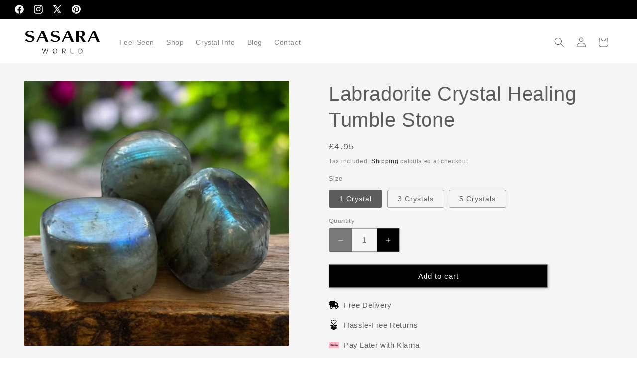

--- FILE ---
content_type: text/html; charset=utf-8
request_url: https://sasaraworld.com/products/tumble-labradorite
body_size: 34899
content:
<!doctype html>
<html class="js" lang="en">
  <head>
    <meta charset="utf-8">
    <meta http-equiv="X-UA-Compatible" content="IE=edge">
    <meta name="viewport" content="width=device-width,initial-scale=1">
    <meta name="robots" content="index, follow">
    <meta name="theme-color" content="">
    <link rel="canonical" href="https://sasaraworld.com/products/tumble-labradorite"><link rel="icon" type="image/png" href="//sasaraworld.com/cdn/shop/files/logo_teal.svg?crop=center&height=32&v=1730213727&width=32"><title>
      Labradorite Natural Crystal Healing Tumble Stones | Premium Quality
 &ndash; SASARAworld</title>

    
      <meta name="description" content="Shop Online Tumble Stones &amp; check the healing properties, benefits of tumblestones. ✔️ 100% High-Quality &amp; Natural Labradorite. ✔️ Easy Returns. ✔️ 100% Customer Satisfaction. ✔️ Free Shipping.">
    

    

<meta property="og:site_name" content="SASARAworld">
<meta property="og:url" content="https://sasaraworld.com/products/tumble-labradorite">
<meta property="og:title" content="Labradorite Natural Crystal Healing Tumble Stones | Premium Quality">
<meta property="og:type" content="product">
<meta property="og:description" content="Shop Online Tumble Stones &amp; check the healing properties, benefits of tumblestones. ✔️ 100% High-Quality &amp; Natural Labradorite. ✔️ Easy Returns. ✔️ 100% Customer Satisfaction. ✔️ Free Shipping."><meta property="og:image" content="http://sasaraworld.com/cdn/shop/files/tumble-labradorite-crystals-3.webp?v=1729202858">
  <meta property="og:image:secure_url" content="https://sasaraworld.com/cdn/shop/files/tumble-labradorite-crystals-3.webp?v=1729202858">
  <meta property="og:image:width" content="1080">
  <meta property="og:image:height" content="1080"><meta property="og:price:amount" content="4.95">
  <meta property="og:price:currency" content="GBP"><meta name="twitter:site" content="@SASARAworld"><meta name="twitter:card" content="summary_large_image">
<meta name="twitter:title" content="Labradorite Natural Crystal Healing Tumble Stones | Premium Quality">
<meta name="twitter:description" content="Shop Online Tumble Stones &amp; check the healing properties, benefits of tumblestones. ✔️ 100% High-Quality &amp; Natural Labradorite. ✔️ Easy Returns. ✔️ 100% Customer Satisfaction. ✔️ Free Shipping.">


    <script src="//sasaraworld.com/cdn/shop/t/54/assets/constants.js?v=58251544750838685771730466474" defer="defer"></script>
    <script src="//sasaraworld.com/cdn/shop/t/54/assets/pubsub.js?v=158357773527763999511730466474" defer="defer"></script>
    <script src="//sasaraworld.com/cdn/shop/t/54/assets/global.js?v=136628361274817707361730466474" defer="defer"></script><script src="//sasaraworld.com/cdn/shop/t/54/assets/animations.js?v=88693664871331136111730466474" defer="defer"></script><script>window.performance && window.performance.mark && window.performance.mark('shopify.content_for_header.start');</script><meta name="google-site-verification" content="52sXpdncX3RGddSdT91kN_FgISNbebWyB7gzC09sxhA">
<meta name="facebook-domain-verification" content="pp33ytcah9m4pm3nc1jqt6frcrjp6r">
<meta id="shopify-digital-wallet" name="shopify-digital-wallet" content="/74247930148/digital_wallets/dialog">
<meta name="shopify-checkout-api-token" content="6ad2faa76455273b35dd48743838ac63">
<link rel="alternate" type="application/json+oembed" href="https://sasaraworld.com/products/tumble-labradorite.oembed">
<script async="async" src="/checkouts/internal/preloads.js?locale=en-GB"></script>
<link rel="preconnect" href="https://shop.app" crossorigin="anonymous">
<script async="async" src="https://shop.app/checkouts/internal/preloads.js?locale=en-GB&shop_id=74247930148" crossorigin="anonymous"></script>
<script id="apple-pay-shop-capabilities" type="application/json">{"shopId":74247930148,"countryCode":"GB","currencyCode":"GBP","merchantCapabilities":["supports3DS"],"merchantId":"gid:\/\/shopify\/Shop\/74247930148","merchantName":"SASARAworld","requiredBillingContactFields":["postalAddress","email","phone"],"requiredShippingContactFields":["postalAddress","email","phone"],"shippingType":"shipping","supportedNetworks":["visa","maestro","masterCard","amex"],"total":{"type":"pending","label":"SASARAworld","amount":"1.00"},"shopifyPaymentsEnabled":true,"supportsSubscriptions":true}</script>
<script id="shopify-features" type="application/json">{"accessToken":"6ad2faa76455273b35dd48743838ac63","betas":["rich-media-storefront-analytics"],"domain":"sasaraworld.com","predictiveSearch":true,"shopId":74247930148,"locale":"en"}</script>
<script>var Shopify = Shopify || {};
Shopify.shop = "sasaraworld.myshopify.com";
Shopify.locale = "en";
Shopify.currency = {"active":"GBP","rate":"1.0"};
Shopify.country = "GB";
Shopify.theme = {"name":"V4","id":173336133924,"schema_name":"Dawn","schema_version":"14.0.0","theme_store_id":887,"role":"main"};
Shopify.theme.handle = "null";
Shopify.theme.style = {"id":null,"handle":null};
Shopify.cdnHost = "sasaraworld.com/cdn";
Shopify.routes = Shopify.routes || {};
Shopify.routes.root = "/";</script>
<script type="module">!function(o){(o.Shopify=o.Shopify||{}).modules=!0}(window);</script>
<script>!function(o){function n(){var o=[];function n(){o.push(Array.prototype.slice.apply(arguments))}return n.q=o,n}var t=o.Shopify=o.Shopify||{};t.loadFeatures=n(),t.autoloadFeatures=n()}(window);</script>
<script>
  window.ShopifyPay = window.ShopifyPay || {};
  window.ShopifyPay.apiHost = "shop.app\/pay";
  window.ShopifyPay.redirectState = null;
</script>
<script id="shop-js-analytics" type="application/json">{"pageType":"product"}</script>
<script defer="defer" async type="module" src="//sasaraworld.com/cdn/shopifycloud/shop-js/modules/v2/client.init-shop-cart-sync_BN7fPSNr.en.esm.js"></script>
<script defer="defer" async type="module" src="//sasaraworld.com/cdn/shopifycloud/shop-js/modules/v2/chunk.common_Cbph3Kss.esm.js"></script>
<script defer="defer" async type="module" src="//sasaraworld.com/cdn/shopifycloud/shop-js/modules/v2/chunk.modal_DKumMAJ1.esm.js"></script>
<script type="module">
  await import("//sasaraworld.com/cdn/shopifycloud/shop-js/modules/v2/client.init-shop-cart-sync_BN7fPSNr.en.esm.js");
await import("//sasaraworld.com/cdn/shopifycloud/shop-js/modules/v2/chunk.common_Cbph3Kss.esm.js");
await import("//sasaraworld.com/cdn/shopifycloud/shop-js/modules/v2/chunk.modal_DKumMAJ1.esm.js");

  window.Shopify.SignInWithShop?.initShopCartSync?.({"fedCMEnabled":true,"windoidEnabled":true});

</script>
<script>
  window.Shopify = window.Shopify || {};
  if (!window.Shopify.featureAssets) window.Shopify.featureAssets = {};
  window.Shopify.featureAssets['shop-js'] = {"shop-cart-sync":["modules/v2/client.shop-cart-sync_CJVUk8Jm.en.esm.js","modules/v2/chunk.common_Cbph3Kss.esm.js","modules/v2/chunk.modal_DKumMAJ1.esm.js"],"init-fed-cm":["modules/v2/client.init-fed-cm_7Fvt41F4.en.esm.js","modules/v2/chunk.common_Cbph3Kss.esm.js","modules/v2/chunk.modal_DKumMAJ1.esm.js"],"init-shop-email-lookup-coordinator":["modules/v2/client.init-shop-email-lookup-coordinator_Cc088_bR.en.esm.js","modules/v2/chunk.common_Cbph3Kss.esm.js","modules/v2/chunk.modal_DKumMAJ1.esm.js"],"init-windoid":["modules/v2/client.init-windoid_hPopwJRj.en.esm.js","modules/v2/chunk.common_Cbph3Kss.esm.js","modules/v2/chunk.modal_DKumMAJ1.esm.js"],"shop-button":["modules/v2/client.shop-button_B0jaPSNF.en.esm.js","modules/v2/chunk.common_Cbph3Kss.esm.js","modules/v2/chunk.modal_DKumMAJ1.esm.js"],"shop-cash-offers":["modules/v2/client.shop-cash-offers_DPIskqss.en.esm.js","modules/v2/chunk.common_Cbph3Kss.esm.js","modules/v2/chunk.modal_DKumMAJ1.esm.js"],"shop-toast-manager":["modules/v2/client.shop-toast-manager_CK7RT69O.en.esm.js","modules/v2/chunk.common_Cbph3Kss.esm.js","modules/v2/chunk.modal_DKumMAJ1.esm.js"],"init-shop-cart-sync":["modules/v2/client.init-shop-cart-sync_BN7fPSNr.en.esm.js","modules/v2/chunk.common_Cbph3Kss.esm.js","modules/v2/chunk.modal_DKumMAJ1.esm.js"],"init-customer-accounts-sign-up":["modules/v2/client.init-customer-accounts-sign-up_CfPf4CXf.en.esm.js","modules/v2/client.shop-login-button_DeIztwXF.en.esm.js","modules/v2/chunk.common_Cbph3Kss.esm.js","modules/v2/chunk.modal_DKumMAJ1.esm.js"],"pay-button":["modules/v2/client.pay-button_CgIwFSYN.en.esm.js","modules/v2/chunk.common_Cbph3Kss.esm.js","modules/v2/chunk.modal_DKumMAJ1.esm.js"],"init-customer-accounts":["modules/v2/client.init-customer-accounts_DQ3x16JI.en.esm.js","modules/v2/client.shop-login-button_DeIztwXF.en.esm.js","modules/v2/chunk.common_Cbph3Kss.esm.js","modules/v2/chunk.modal_DKumMAJ1.esm.js"],"avatar":["modules/v2/client.avatar_BTnouDA3.en.esm.js"],"init-shop-for-new-customer-accounts":["modules/v2/client.init-shop-for-new-customer-accounts_CsZy_esa.en.esm.js","modules/v2/client.shop-login-button_DeIztwXF.en.esm.js","modules/v2/chunk.common_Cbph3Kss.esm.js","modules/v2/chunk.modal_DKumMAJ1.esm.js"],"shop-follow-button":["modules/v2/client.shop-follow-button_BRMJjgGd.en.esm.js","modules/v2/chunk.common_Cbph3Kss.esm.js","modules/v2/chunk.modal_DKumMAJ1.esm.js"],"checkout-modal":["modules/v2/client.checkout-modal_B9Drz_yf.en.esm.js","modules/v2/chunk.common_Cbph3Kss.esm.js","modules/v2/chunk.modal_DKumMAJ1.esm.js"],"shop-login-button":["modules/v2/client.shop-login-button_DeIztwXF.en.esm.js","modules/v2/chunk.common_Cbph3Kss.esm.js","modules/v2/chunk.modal_DKumMAJ1.esm.js"],"lead-capture":["modules/v2/client.lead-capture_DXYzFM3R.en.esm.js","modules/v2/chunk.common_Cbph3Kss.esm.js","modules/v2/chunk.modal_DKumMAJ1.esm.js"],"shop-login":["modules/v2/client.shop-login_CA5pJqmO.en.esm.js","modules/v2/chunk.common_Cbph3Kss.esm.js","modules/v2/chunk.modal_DKumMAJ1.esm.js"],"payment-terms":["modules/v2/client.payment-terms_BxzfvcZJ.en.esm.js","modules/v2/chunk.common_Cbph3Kss.esm.js","modules/v2/chunk.modal_DKumMAJ1.esm.js"]};
</script>
<script>(function() {
  var isLoaded = false;
  function asyncLoad() {
    if (isLoaded) return;
    isLoaded = true;
    var urls = ["https:\/\/chimpstatic.com\/mcjs-connected\/js\/users\/f727a755beef4b5dc55022d31\/8e8874115bc1c0d52c1f167d5.js?shop=sasaraworld.myshopify.com"];
    for (var i = 0; i < urls.length; i++) {
      var s = document.createElement('script');
      s.type = 'text/javascript';
      s.async = true;
      s.src = urls[i];
      var x = document.getElementsByTagName('script')[0];
      x.parentNode.insertBefore(s, x);
    }
  };
  if(window.attachEvent) {
    window.attachEvent('onload', asyncLoad);
  } else {
    window.addEventListener('load', asyncLoad, false);
  }
})();</script>
<script id="__st">var __st={"a":74247930148,"offset":0,"reqid":"b329df55-9ef8-45cc-a678-d9b2c7826e2a-1769795465","pageurl":"sasaraworld.com\/products\/tumble-labradorite","u":"7646b915f4bb","p":"product","rtyp":"product","rid":8724856013092};</script>
<script>window.ShopifyPaypalV4VisibilityTracking = true;</script>
<script id="captcha-bootstrap">!function(){'use strict';const t='contact',e='account',n='new_comment',o=[[t,t],['blogs',n],['comments',n],[t,'customer']],c=[[e,'customer_login'],[e,'guest_login'],[e,'recover_customer_password'],[e,'create_customer']],r=t=>t.map((([t,e])=>`form[action*='/${t}']:not([data-nocaptcha='true']) input[name='form_type'][value='${e}']`)).join(','),a=t=>()=>t?[...document.querySelectorAll(t)].map((t=>t.form)):[];function s(){const t=[...o],e=r(t);return a(e)}const i='password',u='form_key',d=['recaptcha-v3-token','g-recaptcha-response','h-captcha-response',i],f=()=>{try{return window.sessionStorage}catch{return}},m='__shopify_v',_=t=>t.elements[u];function p(t,e,n=!1){try{const o=window.sessionStorage,c=JSON.parse(o.getItem(e)),{data:r}=function(t){const{data:e,action:n}=t;return t[m]||n?{data:e,action:n}:{data:t,action:n}}(c);for(const[e,n]of Object.entries(r))t.elements[e]&&(t.elements[e].value=n);n&&o.removeItem(e)}catch(o){console.error('form repopulation failed',{error:o})}}const l='form_type',E='cptcha';function T(t){t.dataset[E]=!0}const w=window,h=w.document,L='Shopify',v='ce_forms',y='captcha';let A=!1;((t,e)=>{const n=(g='f06e6c50-85a8-45c8-87d0-21a2b65856fe',I='https://cdn.shopify.com/shopifycloud/storefront-forms-hcaptcha/ce_storefront_forms_captcha_hcaptcha.v1.5.2.iife.js',D={infoText:'Protected by hCaptcha',privacyText:'Privacy',termsText:'Terms'},(t,e,n)=>{const o=w[L][v],c=o.bindForm;if(c)return c(t,g,e,D).then(n);var r;o.q.push([[t,g,e,D],n]),r=I,A||(h.body.append(Object.assign(h.createElement('script'),{id:'captcha-provider',async:!0,src:r})),A=!0)});var g,I,D;w[L]=w[L]||{},w[L][v]=w[L][v]||{},w[L][v].q=[],w[L][y]=w[L][y]||{},w[L][y].protect=function(t,e){n(t,void 0,e),T(t)},Object.freeze(w[L][y]),function(t,e,n,w,h,L){const[v,y,A,g]=function(t,e,n){const i=e?o:[],u=t?c:[],d=[...i,...u],f=r(d),m=r(i),_=r(d.filter((([t,e])=>n.includes(e))));return[a(f),a(m),a(_),s()]}(w,h,L),I=t=>{const e=t.target;return e instanceof HTMLFormElement?e:e&&e.form},D=t=>v().includes(t);t.addEventListener('submit',(t=>{const e=I(t);if(!e)return;const n=D(e)&&!e.dataset.hcaptchaBound&&!e.dataset.recaptchaBound,o=_(e),c=g().includes(e)&&(!o||!o.value);(n||c)&&t.preventDefault(),c&&!n&&(function(t){try{if(!f())return;!function(t){const e=f();if(!e)return;const n=_(t);if(!n)return;const o=n.value;o&&e.removeItem(o)}(t);const e=Array.from(Array(32),(()=>Math.random().toString(36)[2])).join('');!function(t,e){_(t)||t.append(Object.assign(document.createElement('input'),{type:'hidden',name:u})),t.elements[u].value=e}(t,e),function(t,e){const n=f();if(!n)return;const o=[...t.querySelectorAll(`input[type='${i}']`)].map((({name:t})=>t)),c=[...d,...o],r={};for(const[a,s]of new FormData(t).entries())c.includes(a)||(r[a]=s);n.setItem(e,JSON.stringify({[m]:1,action:t.action,data:r}))}(t,e)}catch(e){console.error('failed to persist form',e)}}(e),e.submit())}));const S=(t,e)=>{t&&!t.dataset[E]&&(n(t,e.some((e=>e===t))),T(t))};for(const o of['focusin','change'])t.addEventListener(o,(t=>{const e=I(t);D(e)&&S(e,y())}));const B=e.get('form_key'),M=e.get(l),P=B&&M;t.addEventListener('DOMContentLoaded',(()=>{const t=y();if(P)for(const e of t)e.elements[l].value===M&&p(e,B);[...new Set([...A(),...v().filter((t=>'true'===t.dataset.shopifyCaptcha))])].forEach((e=>S(e,t)))}))}(h,new URLSearchParams(w.location.search),n,t,e,['guest_login'])})(!0,!0)}();</script>
<script integrity="sha256-4kQ18oKyAcykRKYeNunJcIwy7WH5gtpwJnB7kiuLZ1E=" data-source-attribution="shopify.loadfeatures" defer="defer" src="//sasaraworld.com/cdn/shopifycloud/storefront/assets/storefront/load_feature-a0a9edcb.js" crossorigin="anonymous"></script>
<script crossorigin="anonymous" defer="defer" src="//sasaraworld.com/cdn/shopifycloud/storefront/assets/shopify_pay/storefront-65b4c6d7.js?v=20250812"></script>
<script data-source-attribution="shopify.dynamic_checkout.dynamic.init">var Shopify=Shopify||{};Shopify.PaymentButton=Shopify.PaymentButton||{isStorefrontPortableWallets:!0,init:function(){window.Shopify.PaymentButton.init=function(){};var t=document.createElement("script");t.src="https://sasaraworld.com/cdn/shopifycloud/portable-wallets/latest/portable-wallets.en.js",t.type="module",document.head.appendChild(t)}};
</script>
<script data-source-attribution="shopify.dynamic_checkout.buyer_consent">
  function portableWalletsHideBuyerConsent(e){var t=document.getElementById("shopify-buyer-consent"),n=document.getElementById("shopify-subscription-policy-button");t&&n&&(t.classList.add("hidden"),t.setAttribute("aria-hidden","true"),n.removeEventListener("click",e))}function portableWalletsShowBuyerConsent(e){var t=document.getElementById("shopify-buyer-consent"),n=document.getElementById("shopify-subscription-policy-button");t&&n&&(t.classList.remove("hidden"),t.removeAttribute("aria-hidden"),n.addEventListener("click",e))}window.Shopify?.PaymentButton&&(window.Shopify.PaymentButton.hideBuyerConsent=portableWalletsHideBuyerConsent,window.Shopify.PaymentButton.showBuyerConsent=portableWalletsShowBuyerConsent);
</script>
<script data-source-attribution="shopify.dynamic_checkout.cart.bootstrap">document.addEventListener("DOMContentLoaded",(function(){function t(){return document.querySelector("shopify-accelerated-checkout-cart, shopify-accelerated-checkout")}if(t())Shopify.PaymentButton.init();else{new MutationObserver((function(e,n){t()&&(Shopify.PaymentButton.init(),n.disconnect())})).observe(document.body,{childList:!0,subtree:!0})}}));
</script>
<script id='scb4127' type='text/javascript' async='' src='https://sasaraworld.com/cdn/shopifycloud/privacy-banner/storefront-banner.js'></script><link id="shopify-accelerated-checkout-styles" rel="stylesheet" media="screen" href="https://sasaraworld.com/cdn/shopifycloud/portable-wallets/latest/accelerated-checkout-backwards-compat.css" crossorigin="anonymous">
<style id="shopify-accelerated-checkout-cart">
        #shopify-buyer-consent {
  margin-top: 1em;
  display: inline-block;
  width: 100%;
}

#shopify-buyer-consent.hidden {
  display: none;
}

#shopify-subscription-policy-button {
  background: none;
  border: none;
  padding: 0;
  text-decoration: underline;
  font-size: inherit;
  cursor: pointer;
}

#shopify-subscription-policy-button::before {
  box-shadow: none;
}

      </style>
<script id="sections-script" data-sections="header" defer="defer" src="//sasaraworld.com/cdn/shop/t/54/compiled_assets/scripts.js?v=3904"></script>
<script>window.performance && window.performance.mark && window.performance.mark('shopify.content_for_header.end');</script>


    <style data-shopify>
      
      
      
      
      

      
        :root,
        .color-background-1 {
          --color-background: 255,255,255;
        
          --gradient-background: #ffffff;
        

        

        --color-foreground: 93,93,93;
        --color-background-contrast: 191,191,191;
        --color-shadow: 52,17,63;
        --color-button: 0,0,0;
        --color-button-text: 255,255,255;
        --color-secondary-button: 255,255,255;
        --color-secondary-button-text: 124,124,124;
        --color-link: 124,124,124;
        --color-badge-foreground: 93,93,93;
        --color-badge-background: 255,255,255;
        --color-badge-border: 93,93,93;
        --payment-terms-background-color: rgb(255 255 255);
      }
      
        
        .color-background-2 {
          --color-background: 245,245,245;
        
          --gradient-background: #f5f5f5;
        

        

        --color-foreground: 93,93,93;
        --color-background-contrast: 181,181,181;
        --color-shadow: 0,0,0;
        --color-button: 0,0,0;
        --color-button-text: 245,245,245;
        --color-secondary-button: 245,245,245;
        --color-secondary-button-text: 0,0,0;
        --color-link: 0,0,0;
        --color-badge-foreground: 93,93,93;
        --color-badge-background: 245,245,245;
        --color-badge-border: 93,93,93;
        --payment-terms-background-color: rgb(245 245 245);
      }
      
        
        .color-inverse {
          --color-background: 119,196,196;
        
          --gradient-background: #77c4c4;
        

        

        --color-foreground: 245,245,245;
        --color-background-contrast: 57,131,131;
        --color-shadow: 93,93,93;
        --color-button: 0,0,0;
        --color-button-text: 245,245,245;
        --color-secondary-button: 119,196,196;
        --color-secondary-button-text: 0,0,0;
        --color-link: 0,0,0;
        --color-badge-foreground: 245,245,245;
        --color-badge-background: 119,196,196;
        --color-badge-border: 245,245,245;
        --payment-terms-background-color: rgb(119 196 196);
      }
      
        
        .color-accent-1 {
          --color-background: 255,190,152;
        
          --gradient-background: #ffbe98;
        

        

        --color-foreground: 245,245,245;
        --color-background-contrast: 255,110,25;
        --color-shadow: 0,0,0;
        --color-button: 245,245,245;
        --color-button-text: 124,124,124;
        --color-secondary-button: 255,190,152;
        --color-secondary-button-text: 0,0,0;
        --color-link: 0,0,0;
        --color-badge-foreground: 245,245,245;
        --color-badge-background: 255,190,152;
        --color-badge-border: 245,245,245;
        --payment-terms-background-color: rgb(255 190 152);
      }
      
        
        .color-accent-2 {
          --color-background: 0,0,0;
        
          --gradient-background: #000000;
        

        

        --color-foreground: 241,241,241;
        --color-background-contrast: 128,128,128;
        --color-shadow: 119,196,196;
        --color-button: 231,231,231;
        --color-button-text: 167,144,165;
        --color-secondary-button: 0,0,0;
        --color-secondary-button-text: 119,196,196;
        --color-link: 119,196,196;
        --color-badge-foreground: 241,241,241;
        --color-badge-background: 0,0,0;
        --color-badge-border: 241,241,241;
        --payment-terms-background-color: rgb(0 0 0);
      }
      
        
        .color-scheme-a2378ce1-77f1-487b-93df-bdbd2014c48b {
          --color-background: 250,247,244;
        
          --gradient-background: #faf7f4;
        

        

        --color-foreground: 93,93,93;
        --color-background-contrast: 210,183,156;
        --color-shadow: 0,0,0;
        --color-button: 93,93,93;
        --color-button-text: 255,255,255;
        --color-secondary-button: 250,247,244;
        --color-secondary-button-text: 51,51,51;
        --color-link: 51,51,51;
        --color-badge-foreground: 93,93,93;
        --color-badge-background: 250,247,244;
        --color-badge-border: 93,93,93;
        --payment-terms-background-color: rgb(250 247 244);
      }
      
        
        .color-scheme-fe599add-bce0-441c-9f1e-6377f9374004 {
          --color-background: 255,255,255;
        
          --gradient-background: #ffffff;
        

        

        --color-foreground: 93,93,93;
        --color-background-contrast: 191,191,191;
        --color-shadow: 52,17,63;
        --color-button: 255,159,2;
        --color-button-text: 245,245,245;
        --color-secondary-button: 255,255,255;
        --color-secondary-button-text: 255,159,2;
        --color-link: 255,159,2;
        --color-badge-foreground: 93,93,93;
        --color-badge-background: 255,255,255;
        --color-badge-border: 93,93,93;
        --payment-terms-background-color: rgb(255 255 255);
      }
      
        
        .color-scheme-a59d50b1-ffc5-4788-b88d-8fd9097f1c12 {
          --color-background: 228,193,195;
        
          --gradient-background: #e4c1c3;
        

        

        --color-foreground: 245,245,245;
        --color-background-contrast: 189,104,109;
        --color-shadow: 52,52,52;
        --color-button: 119,196,196;
        --color-button-text: 245,245,245;
        --color-secondary-button: 228,193,195;
        --color-secondary-button-text: 124,124,124;
        --color-link: 124,124,124;
        --color-badge-foreground: 245,245,245;
        --color-badge-background: 228,193,195;
        --color-badge-border: 245,245,245;
        --payment-terms-background-color: rgb(228 193 195);
      }
      
        
        .color-scheme-030ea70f-9609-4d99-9117-4b5a2f468699 {
          --color-background: 234,225,222;
        
          --gradient-background: #eae1de;
        

        

        --color-foreground: 93,93,93;
        --color-background-contrast: 184,154,144;
        --color-shadow: 52,52,52;
        --color-button: 245,245,245;
        --color-button-text: 119,196,196;
        --color-secondary-button: 234,225,222;
        --color-secondary-button-text: 18,18,18;
        --color-link: 18,18,18;
        --color-badge-foreground: 93,93,93;
        --color-badge-background: 234,225,222;
        --color-badge-border: 93,93,93;
        --payment-terms-background-color: rgb(234 225 222);
      }
      
        
        .color-scheme-c8f6b92c-48b8-43ff-8629-1c5b947c1499 {
          --color-background: 255,252,255;
        
          --gradient-background: #fffcff;
        

        

        --color-foreground: 52,52,52;
        --color-background-contrast: 255,124,255;
        --color-shadow: 52,52,52;
        --color-button: 119,196,196;
        --color-button-text: 52,52,52;
        --color-secondary-button: 255,252,255;
        --color-secondary-button-text: 18,18,18;
        --color-link: 18,18,18;
        --color-badge-foreground: 52,52,52;
        --color-badge-background: 255,252,255;
        --color-badge-border: 52,52,52;
        --payment-terms-background-color: rgb(255 252 255);
      }
      
        
        .color-scheme-dcf234e5-faad-4dc4-8dfe-dfb3db36f9a8 {
          --color-background: 228,193,194;
        
          --gradient-background: #e4c1c2;
        

        

        --color-foreground: 52,52,52;
        --color-background-contrast: 189,104,107;
        --color-shadow: 52,52,52;
        --color-button: 119,196,196;
        --color-button-text: 52,52,52;
        --color-secondary-button: 228,193,194;
        --color-secondary-button-text: 18,18,18;
        --color-link: 18,18,18;
        --color-badge-foreground: 52,52,52;
        --color-badge-background: 228,193,194;
        --color-badge-border: 52,52,52;
        --payment-terms-background-color: rgb(228 193 194);
      }
      
        
        .color-scheme-a1bbaf61-3805-4124-be8b-9b6d63b24fee {
          --color-background: 0,0,0;
        
          --gradient-background: rgba(0,0,0,0);
        

        

        --color-foreground: 245,245,245;
        --color-background-contrast: 128,128,128;
        --color-shadow: 52,52,52;
        --color-button: 119,196,196;
        --color-button-text: 52,52,52;
        --color-secondary-button: 0,0,0;
        --color-secondary-button-text: 18,18,18;
        --color-link: 18,18,18;
        --color-badge-foreground: 245,245,245;
        --color-badge-background: 0,0,0;
        --color-badge-border: 245,245,245;
        --payment-terms-background-color: rgb(0 0 0);
      }
      
        
        .color-scheme-07610f60-1616-48a1-8e9b-4b4738b8689f {
          --color-background: 255,252,255;
        
          --gradient-background: #fffcff;
        

        

        --color-foreground: 93,93,93;
        --color-background-contrast: 255,124,255;
        --color-shadow: 93,93,93;
        --color-button: 247,249,253;
        --color-button-text: 93,93,93;
        --color-secondary-button: 255,252,255;
        --color-secondary-button-text: 124,124,124;
        --color-link: 124,124,124;
        --color-badge-foreground: 93,93,93;
        --color-badge-background: 255,252,255;
        --color-badge-border: 93,93,93;
        --payment-terms-background-color: rgb(255 252 255);
      }
      
        
        .color-scheme-7d05129f-930e-4c3c-84ad-79925ee72740 {
          --color-background: 0,0,0;
        
          --gradient-background: #000000;
        

        

        --color-foreground: 245,245,245;
        --color-background-contrast: 128,128,128;
        --color-shadow: 93,93,93;
        --color-button: 51,51,51;
        --color-button-text: 255,255,255;
        --color-secondary-button: 0,0,0;
        --color-secondary-button-text: 124,124,124;
        --color-link: 124,124,124;
        --color-badge-foreground: 245,245,245;
        --color-badge-background: 0,0,0;
        --color-badge-border: 245,245,245;
        --payment-terms-background-color: rgb(0 0 0);
      }
      
        
        .color-scheme-155df50a-b28f-4685-99b6-c27b15ff02e1 {
          --color-background: 48,50,54;
        
          --gradient-background: #303236;
        

        

        --color-foreground: 13,161,154;
        --color-background-contrast: 60,63,68;
        --color-shadow: 52,17,63;
        --color-button: 255,255,255;
        --color-button-text: 119,196,196;
        --color-secondary-button: 48,50,54;
        --color-secondary-button-text: 124,124,124;
        --color-link: 124,124,124;
        --color-badge-foreground: 13,161,154;
        --color-badge-background: 48,50,54;
        --color-badge-border: 13,161,154;
        --payment-terms-background-color: rgb(48 50 54);
      }
      
        
        .color-scheme-87b0dfe3-de78-4d92-bb3f-a3bed599ab1c {
          --color-background: 0,0,0;
        
          --gradient-background: #000000;
        

        

        --color-foreground: 93,93,93;
        --color-background-contrast: 128,128,128;
        --color-shadow: 0,0,0;
        --color-button: 0,0,0;
        --color-button-text: 0,0,0;
        --color-secondary-button: 0,0,0;
        --color-secondary-button-text: 0,0,0;
        --color-link: 0,0,0;
        --color-badge-foreground: 93,93,93;
        --color-badge-background: 0,0,0;
        --color-badge-border: 93,93,93;
        --payment-terms-background-color: rgb(0 0 0);
      }
      
        
        .color-scheme-8c2b406b-3c7b-4c4d-b9f2-abd49ffdfd23 {
          --color-background: 245,245,245;
        
          --gradient-background: #f5f5f5;
        

        

        --color-foreground: 124,124,124;
        --color-background-contrast: 181,181,181;
        --color-shadow: 124,124,124;
        --color-button: 51,51,51;
        --color-button-text: 245,245,245;
        --color-secondary-button: 245,245,245;
        --color-secondary-button-text: 52,52,52;
        --color-link: 52,52,52;
        --color-badge-foreground: 124,124,124;
        --color-badge-background: 245,245,245;
        --color-badge-border: 124,124,124;
        --payment-terms-background-color: rgb(245 245 245);
      }
      
        
        .color-scheme-cb3e5179-5747-4bfe-984c-db40cdf141c7 {
          --color-background: 66,133,244;
        
          --gradient-background: #4285f4;
        

        

        --color-foreground: 93,93,93;
        --color-background-contrast: 10,71,172;
        --color-shadow: 52,17,63;
        --color-button: 255,255,255;
        --color-button-text: 23,62,62;
        --color-secondary-button: 66,133,244;
        --color-secondary-button-text: 124,124,124;
        --color-link: 124,124,124;
        --color-badge-foreground: 93,93,93;
        --color-badge-background: 66,133,244;
        --color-badge-border: 93,93,93;
        --payment-terms-background-color: rgb(66 133 244);
      }
      
        
        .color-scheme-337b3f82-f697-4403-8f0a-d26015da217f {
          --color-background: 234,225,222;
        
          --gradient-background: #eae1de;
        

        

        --color-foreground: 234,225,222;
        --color-background-contrast: 184,154,144;
        --color-shadow: 0,0,0;
        --color-button: 0,0,0;
        --color-button-text: 255,190,152;
        --color-secondary-button: 234,225,222;
        --color-secondary-button-text: 124,124,124;
        --color-link: 124,124,124;
        --color-badge-foreground: 234,225,222;
        --color-badge-background: 234,225,222;
        --color-badge-border: 234,225,222;
        --payment-terms-background-color: rgb(234 225 222);
      }
      
        
        .color-scheme-10bcd0a2-68a2-43f4-851b-5c5d9be074b2 {
          --color-background: 247,147,26;
        
          --gradient-background: #f7931a;
        

        

        --color-foreground: 93,93,93;
        --color-background-contrast: 141,79,5;
        --color-shadow: 52,17,63;
        --color-button: 0,0,0;
        --color-button-text: 255,255,255;
        --color-secondary-button: 247,147,26;
        --color-secondary-button-text: 124,124,124;
        --color-link: 124,124,124;
        --color-badge-foreground: 93,93,93;
        --color-badge-background: 247,147,26;
        --color-badge-border: 93,93,93;
        --payment-terms-background-color: rgb(247 147 26);
      }
      

      body, .color-background-1, .color-background-2, .color-inverse, .color-accent-1, .color-accent-2, .color-scheme-a2378ce1-77f1-487b-93df-bdbd2014c48b, .color-scheme-fe599add-bce0-441c-9f1e-6377f9374004, .color-scheme-a59d50b1-ffc5-4788-b88d-8fd9097f1c12, .color-scheme-030ea70f-9609-4d99-9117-4b5a2f468699, .color-scheme-c8f6b92c-48b8-43ff-8629-1c5b947c1499, .color-scheme-dcf234e5-faad-4dc4-8dfe-dfb3db36f9a8, .color-scheme-a1bbaf61-3805-4124-be8b-9b6d63b24fee, .color-scheme-07610f60-1616-48a1-8e9b-4b4738b8689f, .color-scheme-7d05129f-930e-4c3c-84ad-79925ee72740, .color-scheme-155df50a-b28f-4685-99b6-c27b15ff02e1, .color-scheme-87b0dfe3-de78-4d92-bb3f-a3bed599ab1c, .color-scheme-8c2b406b-3c7b-4c4d-b9f2-abd49ffdfd23, .color-scheme-cb3e5179-5747-4bfe-984c-db40cdf141c7, .color-scheme-337b3f82-f697-4403-8f0a-d26015da217f, .color-scheme-10bcd0a2-68a2-43f4-851b-5c5d9be074b2 {
        color: rgba(var(--color-foreground), 0.75);
        background-color: rgb(var(--color-background));
      }

      :root {
        --font-body-family: "system_ui", -apple-system, 'Segoe UI', Roboto, 'Helvetica Neue', 'Noto Sans', 'Liberation Sans', Arial, sans-serif, 'Apple Color Emoji', 'Segoe UI Emoji', 'Segoe UI Symbol', 'Noto Color Emoji';
        --font-body-style: normal;
        --font-body-weight: 400;
        --font-body-weight-bold: 700;

        --font-heading-family: "system_ui", -apple-system, 'Segoe UI', Roboto, 'Helvetica Neue', 'Noto Sans', 'Liberation Sans', Arial, sans-serif, 'Apple Color Emoji', 'Segoe UI Emoji', 'Segoe UI Symbol', 'Noto Color Emoji';
        --font-heading-style: normal;
        --font-heading-weight: 400;

        --font-body-scale: 1.0;
        --font-heading-scale: 1.0;

        --media-padding: px;
        --media-border-opacity: 0.5;
        --media-border-width: 2px;
        --media-radius: 4px;
        --media-shadow-opacity: 0.0;
        --media-shadow-horizontal-offset: 0px;
        --media-shadow-vertical-offset: 0px;
        --media-shadow-blur-radius: 5px;
        --media-shadow-visible: 0;

        --page-width: 160rem;
        --page-width-margin: 0rem;

        --product-card-image-padding: 0.2rem;
        --product-card-corner-radius: 0.6rem;
        --product-card-text-alignment: left;
        --product-card-border-width: 0.2rem;
        --product-card-border-opacity: 0.1;
        --product-card-shadow-opacity: 0.1;
        --product-card-shadow-visible: 1;
        --product-card-shadow-horizontal-offset: 0.2rem;
        --product-card-shadow-vertical-offset: 0.4rem;
        --product-card-shadow-blur-radius: 0.5rem;

        --collection-card-image-padding: 1.0rem;
        --collection-card-corner-radius: 0.0rem;
        --collection-card-text-alignment: center;
        --collection-card-border-width: 0.0rem;
        --collection-card-border-opacity: 0.0;
        --collection-card-shadow-opacity: 0.0;
        --collection-card-shadow-visible: 0;
        --collection-card-shadow-horizontal-offset: 0.0rem;
        --collection-card-shadow-vertical-offset: 0.0rem;
        --collection-card-shadow-blur-radius: 0.0rem;

        --blog-card-image-padding: 0.4rem;
        --blog-card-corner-radius: 0.6rem;
        --blog-card-text-alignment: left;
        --blog-card-border-width: 0.3rem;
        --blog-card-border-opacity: 0.05;
        --blog-card-shadow-opacity: 0.05;
        --blog-card-shadow-visible: 1;
        --blog-card-shadow-horizontal-offset: 0.2rem;
        --blog-card-shadow-vertical-offset: 0.4rem;
        --blog-card-shadow-blur-radius: 0.5rem;

        --badge-corner-radius: 0.4rem;

        --popup-border-width: 1px;
        --popup-border-opacity: 0.1;
        --popup-corner-radius: 4px;
        --popup-shadow-opacity: 0.1;
        --popup-shadow-horizontal-offset: 2px;
        --popup-shadow-vertical-offset: 4px;
        --popup-shadow-blur-radius: 5px;

        --drawer-border-width: 1px;
        --drawer-border-opacity: 0.1;
        --drawer-shadow-opacity: 0.1;
        --drawer-shadow-horizontal-offset: 2px;
        --drawer-shadow-vertical-offset: 4px;
        --drawer-shadow-blur-radius: 5px;

        --spacing-sections-desktop: 0px;
        --spacing-sections-mobile: 0px;

        --grid-desktop-vertical-spacing: 16px;
        --grid-desktop-horizontal-spacing: 4px;
        --grid-mobile-vertical-spacing: 8px;
        --grid-mobile-horizontal-spacing: 2px;

        --text-boxes-border-opacity: 0.5;
        --text-boxes-border-width: 2px;
        --text-boxes-radius: 4px;
        --text-boxes-shadow-opacity: 0.5;
        --text-boxes-shadow-visible: 1;
        --text-boxes-shadow-horizontal-offset: 0px;
        --text-boxes-shadow-vertical-offset: 0px;
        --text-boxes-shadow-blur-radius: 0px;

        --buttons-radius: 0px;
        --buttons-radius-outset: 0px;
        --buttons-border-width: 1px;
        --buttons-border-opacity: 0.5;
        --buttons-shadow-opacity: 0.25;
        --buttons-shadow-visible: 1;
        --buttons-shadow-horizontal-offset: 2px;
        --buttons-shadow-vertical-offset: 2px;
        --buttons-shadow-blur-radius: 5px;
        --buttons-border-offset: 0.3px;

        --inputs-radius: 2px;
        --inputs-border-width: 1px;
        --inputs-border-opacity: 0.5;
        --inputs-shadow-opacity: 0.05;
        --inputs-shadow-horizontal-offset: 2px;
        --inputs-margin-offset: 0px;
        --inputs-shadow-vertical-offset: 0px;
        --inputs-shadow-blur-radius: 5px;
        --inputs-radius-outset: 3px;

        --variant-pills-radius: 4px;
        --variant-pills-border-width: 1px;
        --variant-pills-border-opacity: 0.55;
        --variant-pills-shadow-opacity: 0.0;
        --variant-pills-shadow-horizontal-offset: 2px;
        --variant-pills-shadow-vertical-offset: 2px;
        --variant-pills-shadow-blur-radius: 5px;
      }

      *,
      *::before,
      *::after {
        box-sizing: inherit;
      }

      html {
        box-sizing: border-box;
        font-size: calc(var(--font-body-scale) * 62.5%);
        height: 100%;
      }

      body {
        display: grid;
        grid-template-rows: auto auto 1fr auto;
        grid-template-columns: 100%;
        min-height: 100%;
        margin: 0;
        font-size: 1.5rem;
        letter-spacing: 0.06rem;
        line-height: calc(1 + 0.8 / var(--font-body-scale));
        font-family: var(--font-body-family);
        font-style: var(--font-body-style);
        font-weight: var(--font-body-weight);
      }

      @media screen and (min-width: 750px) {
        body {
          font-size: 1.6rem;
        }
      }
    </style>

    <link href="//sasaraworld.com/cdn/shop/t/54/assets/base.css?v=104649828996696091831730466474" rel="stylesheet" type="text/css" media="all" />
<link
        rel="stylesheet"
        href="//sasaraworld.com/cdn/shop/t/54/assets/component-predictive-search.css?v=118923337488134913561730466474"
        media="print"
        onload="this.media='all'"
      ><script>
      if (Shopify.designMode) {
        document.documentElement.classList.add('shopify-design-mode');
      }
    </script>
    <meta name="facebook-domain-verification" content="vmlq2g42vvm46pfjmvycstflcu6i26" />
  <script type="text/javascript">
    (function(c,l,a,r,i,t,y){
        c[a]=c[a]||function(){(c[a].q=c[a].q||[]).push(arguments)};
        t=l.createElement(r);t.async=1;t.src="https://www.clarity.ms/tag/"+i;
        y=l.getElementsByTagName(r)[0];y.parentNode.insertBefore(t,y);
    })(window, document, "clarity", "script", "om7g446c7x");
</script>
  <link href="https://monorail-edge.shopifysvc.com" rel="dns-prefetch">
<script>(function(){if ("sendBeacon" in navigator && "performance" in window) {try {var session_token_from_headers = performance.getEntriesByType('navigation')[0].serverTiming.find(x => x.name == '_s').description;} catch {var session_token_from_headers = undefined;}var session_cookie_matches = document.cookie.match(/_shopify_s=([^;]*)/);var session_token_from_cookie = session_cookie_matches && session_cookie_matches.length === 2 ? session_cookie_matches[1] : "";var session_token = session_token_from_headers || session_token_from_cookie || "";function handle_abandonment_event(e) {var entries = performance.getEntries().filter(function(entry) {return /monorail-edge.shopifysvc.com/.test(entry.name);});if (!window.abandonment_tracked && entries.length === 0) {window.abandonment_tracked = true;var currentMs = Date.now();var navigation_start = performance.timing.navigationStart;var payload = {shop_id: 74247930148,url: window.location.href,navigation_start,duration: currentMs - navigation_start,session_token,page_type: "product"};window.navigator.sendBeacon("https://monorail-edge.shopifysvc.com/v1/produce", JSON.stringify({schema_id: "online_store_buyer_site_abandonment/1.1",payload: payload,metadata: {event_created_at_ms: currentMs,event_sent_at_ms: currentMs}}));}}window.addEventListener('pagehide', handle_abandonment_event);}}());</script>
<script id="web-pixels-manager-setup">(function e(e,d,r,n,o){if(void 0===o&&(o={}),!Boolean(null===(a=null===(i=window.Shopify)||void 0===i?void 0:i.analytics)||void 0===a?void 0:a.replayQueue)){var i,a;window.Shopify=window.Shopify||{};var t=window.Shopify;t.analytics=t.analytics||{};var s=t.analytics;s.replayQueue=[],s.publish=function(e,d,r){return s.replayQueue.push([e,d,r]),!0};try{self.performance.mark("wpm:start")}catch(e){}var l=function(){var e={modern:/Edge?\/(1{2}[4-9]|1[2-9]\d|[2-9]\d{2}|\d{4,})\.\d+(\.\d+|)|Firefox\/(1{2}[4-9]|1[2-9]\d|[2-9]\d{2}|\d{4,})\.\d+(\.\d+|)|Chrom(ium|e)\/(9{2}|\d{3,})\.\d+(\.\d+|)|(Maci|X1{2}).+ Version\/(15\.\d+|(1[6-9]|[2-9]\d|\d{3,})\.\d+)([,.]\d+|)( \(\w+\)|)( Mobile\/\w+|) Safari\/|Chrome.+OPR\/(9{2}|\d{3,})\.\d+\.\d+|(CPU[ +]OS|iPhone[ +]OS|CPU[ +]iPhone|CPU IPhone OS|CPU iPad OS)[ +]+(15[._]\d+|(1[6-9]|[2-9]\d|\d{3,})[._]\d+)([._]\d+|)|Android:?[ /-](13[3-9]|1[4-9]\d|[2-9]\d{2}|\d{4,})(\.\d+|)(\.\d+|)|Android.+Firefox\/(13[5-9]|1[4-9]\d|[2-9]\d{2}|\d{4,})\.\d+(\.\d+|)|Android.+Chrom(ium|e)\/(13[3-9]|1[4-9]\d|[2-9]\d{2}|\d{4,})\.\d+(\.\d+|)|SamsungBrowser\/([2-9]\d|\d{3,})\.\d+/,legacy:/Edge?\/(1[6-9]|[2-9]\d|\d{3,})\.\d+(\.\d+|)|Firefox\/(5[4-9]|[6-9]\d|\d{3,})\.\d+(\.\d+|)|Chrom(ium|e)\/(5[1-9]|[6-9]\d|\d{3,})\.\d+(\.\d+|)([\d.]+$|.*Safari\/(?![\d.]+ Edge\/[\d.]+$))|(Maci|X1{2}).+ Version\/(10\.\d+|(1[1-9]|[2-9]\d|\d{3,})\.\d+)([,.]\d+|)( \(\w+\)|)( Mobile\/\w+|) Safari\/|Chrome.+OPR\/(3[89]|[4-9]\d|\d{3,})\.\d+\.\d+|(CPU[ +]OS|iPhone[ +]OS|CPU[ +]iPhone|CPU IPhone OS|CPU iPad OS)[ +]+(10[._]\d+|(1[1-9]|[2-9]\d|\d{3,})[._]\d+)([._]\d+|)|Android:?[ /-](13[3-9]|1[4-9]\d|[2-9]\d{2}|\d{4,})(\.\d+|)(\.\d+|)|Mobile Safari.+OPR\/([89]\d|\d{3,})\.\d+\.\d+|Android.+Firefox\/(13[5-9]|1[4-9]\d|[2-9]\d{2}|\d{4,})\.\d+(\.\d+|)|Android.+Chrom(ium|e)\/(13[3-9]|1[4-9]\d|[2-9]\d{2}|\d{4,})\.\d+(\.\d+|)|Android.+(UC? ?Browser|UCWEB|U3)[ /]?(15\.([5-9]|\d{2,})|(1[6-9]|[2-9]\d|\d{3,})\.\d+)\.\d+|SamsungBrowser\/(5\.\d+|([6-9]|\d{2,})\.\d+)|Android.+MQ{2}Browser\/(14(\.(9|\d{2,})|)|(1[5-9]|[2-9]\d|\d{3,})(\.\d+|))(\.\d+|)|K[Aa][Ii]OS\/(3\.\d+|([4-9]|\d{2,})\.\d+)(\.\d+|)/},d=e.modern,r=e.legacy,n=navigator.userAgent;return n.match(d)?"modern":n.match(r)?"legacy":"unknown"}(),u="modern"===l?"modern":"legacy",c=(null!=n?n:{modern:"",legacy:""})[u],f=function(e){return[e.baseUrl,"/wpm","/b",e.hashVersion,"modern"===e.buildTarget?"m":"l",".js"].join("")}({baseUrl:d,hashVersion:r,buildTarget:u}),m=function(e){var d=e.version,r=e.bundleTarget,n=e.surface,o=e.pageUrl,i=e.monorailEndpoint;return{emit:function(e){var a=e.status,t=e.errorMsg,s=(new Date).getTime(),l=JSON.stringify({metadata:{event_sent_at_ms:s},events:[{schema_id:"web_pixels_manager_load/3.1",payload:{version:d,bundle_target:r,page_url:o,status:a,surface:n,error_msg:t},metadata:{event_created_at_ms:s}}]});if(!i)return console&&console.warn&&console.warn("[Web Pixels Manager] No Monorail endpoint provided, skipping logging."),!1;try{return self.navigator.sendBeacon.bind(self.navigator)(i,l)}catch(e){}var u=new XMLHttpRequest;try{return u.open("POST",i,!0),u.setRequestHeader("Content-Type","text/plain"),u.send(l),!0}catch(e){return console&&console.warn&&console.warn("[Web Pixels Manager] Got an unhandled error while logging to Monorail."),!1}}}}({version:r,bundleTarget:l,surface:e.surface,pageUrl:self.location.href,monorailEndpoint:e.monorailEndpoint});try{o.browserTarget=l,function(e){var d=e.src,r=e.async,n=void 0===r||r,o=e.onload,i=e.onerror,a=e.sri,t=e.scriptDataAttributes,s=void 0===t?{}:t,l=document.createElement("script"),u=document.querySelector("head"),c=document.querySelector("body");if(l.async=n,l.src=d,a&&(l.integrity=a,l.crossOrigin="anonymous"),s)for(var f in s)if(Object.prototype.hasOwnProperty.call(s,f))try{l.dataset[f]=s[f]}catch(e){}if(o&&l.addEventListener("load",o),i&&l.addEventListener("error",i),u)u.appendChild(l);else{if(!c)throw new Error("Did not find a head or body element to append the script");c.appendChild(l)}}({src:f,async:!0,onload:function(){if(!function(){var e,d;return Boolean(null===(d=null===(e=window.Shopify)||void 0===e?void 0:e.analytics)||void 0===d?void 0:d.initialized)}()){var d=window.webPixelsManager.init(e)||void 0;if(d){var r=window.Shopify.analytics;r.replayQueue.forEach((function(e){var r=e[0],n=e[1],o=e[2];d.publishCustomEvent(r,n,o)})),r.replayQueue=[],r.publish=d.publishCustomEvent,r.visitor=d.visitor,r.initialized=!0}}},onerror:function(){return m.emit({status:"failed",errorMsg:"".concat(f," has failed to load")})},sri:function(e){var d=/^sha384-[A-Za-z0-9+/=]+$/;return"string"==typeof e&&d.test(e)}(c)?c:"",scriptDataAttributes:o}),m.emit({status:"loading"})}catch(e){m.emit({status:"failed",errorMsg:(null==e?void 0:e.message)||"Unknown error"})}}})({shopId: 74247930148,storefrontBaseUrl: "https://sasaraworld.com",extensionsBaseUrl: "https://extensions.shopifycdn.com/cdn/shopifycloud/web-pixels-manager",monorailEndpoint: "https://monorail-edge.shopifysvc.com/unstable/produce_batch",surface: "storefront-renderer",enabledBetaFlags: ["2dca8a86"],webPixelsConfigList: [{"id":"859701540","configuration":"{\"pixel_id\":\"2249108772130656\",\"pixel_type\":\"facebook_pixel\"}","eventPayloadVersion":"v1","runtimeContext":"OPEN","scriptVersion":"ca16bc87fe92b6042fbaa3acc2fbdaa6","type":"APP","apiClientId":2329312,"privacyPurposes":["ANALYTICS","MARKETING","SALE_OF_DATA"],"dataSharingAdjustments":{"protectedCustomerApprovalScopes":["read_customer_address","read_customer_email","read_customer_name","read_customer_personal_data","read_customer_phone"]}},{"id":"845545764","configuration":"{\"config\":\"{\\\"pixel_id\\\":\\\"G-JYKJSZ0BDE\\\",\\\"target_country\\\":\\\"GB\\\",\\\"gtag_events\\\":[{\\\"type\\\":\\\"search\\\",\\\"action_label\\\":[\\\"G-JYKJSZ0BDE\\\",\\\"AW-11189950856\\\/GjqeCIXGtd8YEIiz5Ncp\\\"]},{\\\"type\\\":\\\"begin_checkout\\\",\\\"action_label\\\":[\\\"G-JYKJSZ0BDE\\\",\\\"AW-11189950856\\\/wGIjCIvGtd8YEIiz5Ncp\\\"]},{\\\"type\\\":\\\"view_item\\\",\\\"action_label\\\":[\\\"G-JYKJSZ0BDE\\\",\\\"AW-11189950856\\\/yjUkCILGtd8YEIiz5Ncp\\\",\\\"MC-BDSCHWYMWZ\\\"]},{\\\"type\\\":\\\"purchase\\\",\\\"action_label\\\":[\\\"G-JYKJSZ0BDE\\\",\\\"AW-11189950856\\\/lscWCPzFtd8YEIiz5Ncp\\\",\\\"MC-BDSCHWYMWZ\\\"]},{\\\"type\\\":\\\"page_view\\\",\\\"action_label\\\":[\\\"G-JYKJSZ0BDE\\\",\\\"AW-11189950856\\\/h-QdCP_Ftd8YEIiz5Ncp\\\",\\\"MC-BDSCHWYMWZ\\\"]},{\\\"type\\\":\\\"add_payment_info\\\",\\\"action_label\\\":[\\\"G-JYKJSZ0BDE\\\",\\\"AW-11189950856\\\/WXQSCI7Gtd8YEIiz5Ncp\\\"]},{\\\"type\\\":\\\"add_to_cart\\\",\\\"action_label\\\":[\\\"G-JYKJSZ0BDE\\\",\\\"AW-11189950856\\\/EHdFCIjGtd8YEIiz5Ncp\\\"]}],\\\"enable_monitoring_mode\\\":false}\"}","eventPayloadVersion":"v1","runtimeContext":"OPEN","scriptVersion":"b2a88bafab3e21179ed38636efcd8a93","type":"APP","apiClientId":1780363,"privacyPurposes":[],"dataSharingAdjustments":{"protectedCustomerApprovalScopes":["read_customer_address","read_customer_email","read_customer_name","read_customer_personal_data","read_customer_phone"]}},{"id":"699433252","configuration":"{\"pixelCode\":\"CP5M0EBC77UD5P9D7530\"}","eventPayloadVersion":"v1","runtimeContext":"STRICT","scriptVersion":"22e92c2ad45662f435e4801458fb78cc","type":"APP","apiClientId":4383523,"privacyPurposes":["ANALYTICS","MARKETING","SALE_OF_DATA"],"dataSharingAdjustments":{"protectedCustomerApprovalScopes":["read_customer_address","read_customer_email","read_customer_name","read_customer_personal_data","read_customer_phone"]}},{"id":"648642852","configuration":"{\"tagID\":\"2612922898084\"}","eventPayloadVersion":"v1","runtimeContext":"STRICT","scriptVersion":"18031546ee651571ed29edbe71a3550b","type":"APP","apiClientId":3009811,"privacyPurposes":["ANALYTICS","MARKETING","SALE_OF_DATA"],"dataSharingAdjustments":{"protectedCustomerApprovalScopes":["read_customer_address","read_customer_email","read_customer_name","read_customer_personal_data","read_customer_phone"]}},{"id":"shopify-app-pixel","configuration":"{}","eventPayloadVersion":"v1","runtimeContext":"STRICT","scriptVersion":"0450","apiClientId":"shopify-pixel","type":"APP","privacyPurposes":["ANALYTICS","MARKETING"]},{"id":"shopify-custom-pixel","eventPayloadVersion":"v1","runtimeContext":"LAX","scriptVersion":"0450","apiClientId":"shopify-pixel","type":"CUSTOM","privacyPurposes":["ANALYTICS","MARKETING"]}],isMerchantRequest: false,initData: {"shop":{"name":"SASARAworld","paymentSettings":{"currencyCode":"GBP"},"myshopifyDomain":"sasaraworld.myshopify.com","countryCode":"GB","storefrontUrl":"https:\/\/sasaraworld.com"},"customer":null,"cart":null,"checkout":null,"productVariants":[{"price":{"amount":4.95,"currencyCode":"GBP"},"product":{"title":"Labradorite Crystal Healing Tumble Stone","vendor":"SASARAworld","id":"8724856013092","untranslatedTitle":"Labradorite Crystal Healing Tumble Stone","url":"\/products\/tumble-labradorite","type":"Crystal Tumble Stones"},"id":"47574543073572","image":{"src":"\/\/sasaraworld.com\/cdn\/shop\/files\/tumble-labradorite-crystals-3.webp?v=1729202858"},"sku":"TSLB-1","title":"1 Crystal","untranslatedTitle":"1 Crystal"},{"price":{"amount":14.95,"currencyCode":"GBP"},"product":{"title":"Labradorite Crystal Healing Tumble Stone","vendor":"SASARAworld","id":"8724856013092","untranslatedTitle":"Labradorite Crystal Healing Tumble Stone","url":"\/products\/tumble-labradorite","type":"Crystal Tumble Stones"},"id":"47574543106340","image":{"src":"\/\/sasaraworld.com\/cdn\/shop\/files\/tumble-labradorite-crystals-3.webp?v=1729202858"},"sku":"TSLB-3","title":"3 Crystals","untranslatedTitle":"3 Crystals"},{"price":{"amount":24.95,"currencyCode":"GBP"},"product":{"title":"Labradorite Crystal Healing Tumble Stone","vendor":"SASARAworld","id":"8724856013092","untranslatedTitle":"Labradorite Crystal Healing Tumble Stone","url":"\/products\/tumble-labradorite","type":"Crystal Tumble Stones"},"id":"47574543139108","image":{"src":"\/\/sasaraworld.com\/cdn\/shop\/files\/tumble-labradorite-crystals-3.webp?v=1729202858"},"sku":"TSLB-5","title":"5 Crystals","untranslatedTitle":"5 Crystals"}],"purchasingCompany":null},},"https://sasaraworld.com/cdn","1d2a099fw23dfb22ep557258f5m7a2edbae",{"modern":"","legacy":""},{"shopId":"74247930148","storefrontBaseUrl":"https:\/\/sasaraworld.com","extensionBaseUrl":"https:\/\/extensions.shopifycdn.com\/cdn\/shopifycloud\/web-pixels-manager","surface":"storefront-renderer","enabledBetaFlags":"[\"2dca8a86\"]","isMerchantRequest":"false","hashVersion":"1d2a099fw23dfb22ep557258f5m7a2edbae","publish":"custom","events":"[[\"page_viewed\",{}],[\"product_viewed\",{\"productVariant\":{\"price\":{\"amount\":4.95,\"currencyCode\":\"GBP\"},\"product\":{\"title\":\"Labradorite Crystal Healing Tumble Stone\",\"vendor\":\"SASARAworld\",\"id\":\"8724856013092\",\"untranslatedTitle\":\"Labradorite Crystal Healing Tumble Stone\",\"url\":\"\/products\/tumble-labradorite\",\"type\":\"Crystal Tumble Stones\"},\"id\":\"47574543073572\",\"image\":{\"src\":\"\/\/sasaraworld.com\/cdn\/shop\/files\/tumble-labradorite-crystals-3.webp?v=1729202858\"},\"sku\":\"TSLB-1\",\"title\":\"1 Crystal\",\"untranslatedTitle\":\"1 Crystal\"}}]]"});</script><script>
  window.ShopifyAnalytics = window.ShopifyAnalytics || {};
  window.ShopifyAnalytics.meta = window.ShopifyAnalytics.meta || {};
  window.ShopifyAnalytics.meta.currency = 'GBP';
  var meta = {"product":{"id":8724856013092,"gid":"gid:\/\/shopify\/Product\/8724856013092","vendor":"SASARAworld","type":"Crystal Tumble Stones","handle":"tumble-labradorite","variants":[{"id":47574543073572,"price":495,"name":"Labradorite Crystal Healing Tumble Stone - 1 Crystal","public_title":"1 Crystal","sku":"TSLB-1"},{"id":47574543106340,"price":1495,"name":"Labradorite Crystal Healing Tumble Stone - 3 Crystals","public_title":"3 Crystals","sku":"TSLB-3"},{"id":47574543139108,"price":2495,"name":"Labradorite Crystal Healing Tumble Stone - 5 Crystals","public_title":"5 Crystals","sku":"TSLB-5"}],"remote":false},"page":{"pageType":"product","resourceType":"product","resourceId":8724856013092,"requestId":"b329df55-9ef8-45cc-a678-d9b2c7826e2a-1769795465"}};
  for (var attr in meta) {
    window.ShopifyAnalytics.meta[attr] = meta[attr];
  }
</script>
<script class="analytics">
  (function () {
    var customDocumentWrite = function(content) {
      var jquery = null;

      if (window.jQuery) {
        jquery = window.jQuery;
      } else if (window.Checkout && window.Checkout.$) {
        jquery = window.Checkout.$;
      }

      if (jquery) {
        jquery('body').append(content);
      }
    };

    var hasLoggedConversion = function(token) {
      if (token) {
        return document.cookie.indexOf('loggedConversion=' + token) !== -1;
      }
      return false;
    }

    var setCookieIfConversion = function(token) {
      if (token) {
        var twoMonthsFromNow = new Date(Date.now());
        twoMonthsFromNow.setMonth(twoMonthsFromNow.getMonth() + 2);

        document.cookie = 'loggedConversion=' + token + '; expires=' + twoMonthsFromNow;
      }
    }

    var trekkie = window.ShopifyAnalytics.lib = window.trekkie = window.trekkie || [];
    if (trekkie.integrations) {
      return;
    }
    trekkie.methods = [
      'identify',
      'page',
      'ready',
      'track',
      'trackForm',
      'trackLink'
    ];
    trekkie.factory = function(method) {
      return function() {
        var args = Array.prototype.slice.call(arguments);
        args.unshift(method);
        trekkie.push(args);
        return trekkie;
      };
    };
    for (var i = 0; i < trekkie.methods.length; i++) {
      var key = trekkie.methods[i];
      trekkie[key] = trekkie.factory(key);
    }
    trekkie.load = function(config) {
      trekkie.config = config || {};
      trekkie.config.initialDocumentCookie = document.cookie;
      var first = document.getElementsByTagName('script')[0];
      var script = document.createElement('script');
      script.type = 'text/javascript';
      script.onerror = function(e) {
        var scriptFallback = document.createElement('script');
        scriptFallback.type = 'text/javascript';
        scriptFallback.onerror = function(error) {
                var Monorail = {
      produce: function produce(monorailDomain, schemaId, payload) {
        var currentMs = new Date().getTime();
        var event = {
          schema_id: schemaId,
          payload: payload,
          metadata: {
            event_created_at_ms: currentMs,
            event_sent_at_ms: currentMs
          }
        };
        return Monorail.sendRequest("https://" + monorailDomain + "/v1/produce", JSON.stringify(event));
      },
      sendRequest: function sendRequest(endpointUrl, payload) {
        // Try the sendBeacon API
        if (window && window.navigator && typeof window.navigator.sendBeacon === 'function' && typeof window.Blob === 'function' && !Monorail.isIos12()) {
          var blobData = new window.Blob([payload], {
            type: 'text/plain'
          });

          if (window.navigator.sendBeacon(endpointUrl, blobData)) {
            return true;
          } // sendBeacon was not successful

        } // XHR beacon

        var xhr = new XMLHttpRequest();

        try {
          xhr.open('POST', endpointUrl);
          xhr.setRequestHeader('Content-Type', 'text/plain');
          xhr.send(payload);
        } catch (e) {
          console.log(e);
        }

        return false;
      },
      isIos12: function isIos12() {
        return window.navigator.userAgent.lastIndexOf('iPhone; CPU iPhone OS 12_') !== -1 || window.navigator.userAgent.lastIndexOf('iPad; CPU OS 12_') !== -1;
      }
    };
    Monorail.produce('monorail-edge.shopifysvc.com',
      'trekkie_storefront_load_errors/1.1',
      {shop_id: 74247930148,
      theme_id: 173336133924,
      app_name: "storefront",
      context_url: window.location.href,
      source_url: "//sasaraworld.com/cdn/s/trekkie.storefront.c59ea00e0474b293ae6629561379568a2d7c4bba.min.js"});

        };
        scriptFallback.async = true;
        scriptFallback.src = '//sasaraworld.com/cdn/s/trekkie.storefront.c59ea00e0474b293ae6629561379568a2d7c4bba.min.js';
        first.parentNode.insertBefore(scriptFallback, first);
      };
      script.async = true;
      script.src = '//sasaraworld.com/cdn/s/trekkie.storefront.c59ea00e0474b293ae6629561379568a2d7c4bba.min.js';
      first.parentNode.insertBefore(script, first);
    };
    trekkie.load(
      {"Trekkie":{"appName":"storefront","development":false,"defaultAttributes":{"shopId":74247930148,"isMerchantRequest":null,"themeId":173336133924,"themeCityHash":"12200716552914285095","contentLanguage":"en","currency":"GBP","eventMetadataId":"5b9bebf3-8e59-4bee-a06e-807ccbf34135"},"isServerSideCookieWritingEnabled":true,"monorailRegion":"shop_domain","enabledBetaFlags":["65f19447","b5387b81"]},"Session Attribution":{},"S2S":{"facebookCapiEnabled":true,"source":"trekkie-storefront-renderer","apiClientId":580111}}
    );

    var loaded = false;
    trekkie.ready(function() {
      if (loaded) return;
      loaded = true;

      window.ShopifyAnalytics.lib = window.trekkie;

      var originalDocumentWrite = document.write;
      document.write = customDocumentWrite;
      try { window.ShopifyAnalytics.merchantGoogleAnalytics.call(this); } catch(error) {};
      document.write = originalDocumentWrite;

      window.ShopifyAnalytics.lib.page(null,{"pageType":"product","resourceType":"product","resourceId":8724856013092,"requestId":"b329df55-9ef8-45cc-a678-d9b2c7826e2a-1769795465","shopifyEmitted":true});

      var match = window.location.pathname.match(/checkouts\/(.+)\/(thank_you|post_purchase)/)
      var token = match? match[1]: undefined;
      if (!hasLoggedConversion(token)) {
        setCookieIfConversion(token);
        window.ShopifyAnalytics.lib.track("Viewed Product",{"currency":"GBP","variantId":47574543073572,"productId":8724856013092,"productGid":"gid:\/\/shopify\/Product\/8724856013092","name":"Labradorite Crystal Healing Tumble Stone - 1 Crystal","price":"4.95","sku":"TSLB-1","brand":"SASARAworld","variant":"1 Crystal","category":"Crystal Tumble Stones","nonInteraction":true,"remote":false},undefined,undefined,{"shopifyEmitted":true});
      window.ShopifyAnalytics.lib.track("monorail:\/\/trekkie_storefront_viewed_product\/1.1",{"currency":"GBP","variantId":47574543073572,"productId":8724856013092,"productGid":"gid:\/\/shopify\/Product\/8724856013092","name":"Labradorite Crystal Healing Tumble Stone - 1 Crystal","price":"4.95","sku":"TSLB-1","brand":"SASARAworld","variant":"1 Crystal","category":"Crystal Tumble Stones","nonInteraction":true,"remote":false,"referer":"https:\/\/sasaraworld.com\/products\/tumble-labradorite"});
      }
    });


        var eventsListenerScript = document.createElement('script');
        eventsListenerScript.async = true;
        eventsListenerScript.src = "//sasaraworld.com/cdn/shopifycloud/storefront/assets/shop_events_listener-3da45d37.js";
        document.getElementsByTagName('head')[0].appendChild(eventsListenerScript);

})();</script>
<script
  defer
  src="https://sasaraworld.com/cdn/shopifycloud/perf-kit/shopify-perf-kit-3.1.0.min.js"
  data-application="storefront-renderer"
  data-shop-id="74247930148"
  data-render-region="gcp-us-central1"
  data-page-type="product"
  data-theme-instance-id="173336133924"
  data-theme-name="Dawn"
  data-theme-version="14.0.0"
  data-monorail-region="shop_domain"
  data-resource-timing-sampling-rate="10"
  data-shs="true"
  data-shs-beacon="true"
  data-shs-export-with-fetch="true"
  data-shs-logs-sample-rate="1"
  data-shs-beacon-endpoint="https://sasaraworld.com/api/collect"
></script>
</head>

  <body class="gradient animate--hover-default">
    <a class="skip-to-content-link button visually-hidden" href="#MainContent">
      Skip to content
    </a><!-- BEGIN sections: header-group -->
<div id="shopify-section-sections--23724120932644__announcement_bar_RUHmfU" class="shopify-section shopify-section-group-header-group announcement-bar-section"><link href="//sasaraworld.com/cdn/shop/t/54/assets/component-slideshow.css?v=41568389003077754171730466474" rel="stylesheet" type="text/css" media="all" />
<link href="//sasaraworld.com/cdn/shop/t/54/assets/component-slider.css?v=14039311878856620671730466474" rel="stylesheet" type="text/css" media="all" />

  <link href="//sasaraworld.com/cdn/shop/t/54/assets/component-list-social.css?v=35792976012981934991730466474" rel="stylesheet" type="text/css" media="all" />


<div
  class="utility-bar color-accent-2 gradient"
  
>
  <div class="page-width utility-bar__grid utility-bar__grid--2-col">

<ul class="list-unstyled list-social" role="list"><li class="list-social__item">
      <a href="https://www.facebook.com/SASARAworld/" class="link list-social__link"><svg aria-hidden="true" focusable="false" class="icon icon-facebook" viewBox="0 0 20 20">
  <path fill="currentColor" d="M18 10.049C18 5.603 14.419 2 10 2c-4.419 0-8 3.603-8 8.049C2 14.067 4.925 17.396 8.75 18v-5.624H6.719v-2.328h2.03V8.275c0-2.017 1.195-3.132 3.023-3.132.874 0 1.79.158 1.79.158v1.98h-1.009c-.994 0-1.303.621-1.303 1.258v1.51h2.219l-.355 2.326H11.25V18c3.825-.604 6.75-3.933 6.75-7.951Z"/>
</svg>
<span class="visually-hidden">Facebook</span>
      </a>
    </li><li class="list-social__item">
      <a href="https://instagram.com/SASARAworld/" class="link list-social__link"><svg aria-hidden="true" focusable="false" class="icon icon-instagram" viewBox="0 0 20 20">
  <path fill="currentColor" fill-rule="evenodd" d="M13.23 3.492c-.84-.037-1.096-.046-3.23-.046-2.144 0-2.39.01-3.238.055-.776.027-1.195.164-1.487.273a2.43 2.43 0 0 0-.912.593 2.486 2.486 0 0 0-.602.922c-.11.282-.238.702-.274 1.486-.046.84-.046 1.095-.046 3.23 0 2.134.01 2.39.046 3.229.004.51.097 1.016.274 1.495.145.365.319.639.602.913.282.282.538.456.92.602.474.176.974.268 1.479.273.848.046 1.103.046 3.238.046 2.134 0 2.39-.01 3.23-.046.784-.036 1.203-.164 1.486-.273.374-.146.648-.329.921-.602.283-.283.447-.548.602-.922.177-.476.27-.979.274-1.486.037-.84.046-1.095.046-3.23 0-2.134-.01-2.39-.055-3.229-.027-.784-.164-1.204-.274-1.495a2.43 2.43 0 0 0-.593-.913 2.604 2.604 0 0 0-.92-.602c-.284-.11-.703-.237-1.488-.273ZM6.697 2.05c.857-.036 1.131-.045 3.302-.045 1.1-.014 2.202.001 3.302.045.664.014 1.321.14 1.943.374a3.968 3.968 0 0 1 1.414.922c.41.397.728.88.93 1.414.23.622.354 1.279.365 1.942C18 7.56 18 7.824 18 10.005c0 2.17-.01 2.444-.046 3.292-.036.858-.173 1.442-.374 1.943-.2.53-.474.976-.92 1.423a3.896 3.896 0 0 1-1.415.922c-.51.191-1.095.337-1.943.374-.857.036-1.122.045-3.302.045-2.171 0-2.445-.009-3.302-.055-.849-.027-1.432-.164-1.943-.364a4.152 4.152 0 0 1-1.414-.922 4.128 4.128 0 0 1-.93-1.423c-.183-.51-.329-1.085-.365-1.943C2.009 12.45 2 12.167 2 10.004c0-2.161 0-2.435.055-3.302.027-.848.164-1.432.365-1.942a4.44 4.44 0 0 1 .92-1.414 4.18 4.18 0 0 1 1.415-.93c.51-.183 1.094-.33 1.943-.366Zm.427 4.806a4.105 4.105 0 1 1 5.805 5.805 4.105 4.105 0 0 1-5.805-5.805Zm1.882 5.371a2.668 2.668 0 1 0 2.042-4.93 2.668 2.668 0 0 0-2.042 4.93Zm5.922-5.942a.958.958 0 1 1-1.355-1.355.958.958 0 0 1 1.355 1.355Z" clip-rule="evenodd"/>
</svg>
<span class="visually-hidden">Instagram</span>
      </a>
    </li><li class="list-social__item">
      <a href="http://twitter.com/SASARAworld" class="link list-social__link"><svg aria-hidden="true" focusable="false" class="icon icon-twitter" viewBox="0 0 20 20">
  <path fill-rule="evenodd" clip-rule="evenodd" d="M7.27274 2.8L10.8009 7.82176L15.2183 2.8H16.986L11.5861 8.93887L17.3849 17.1928H12.7272L8.99645 11.8828L4.32555 17.1928H2.55769L8.21157 10.7657L2.61506 2.8H7.27274ZM13.5151 15.9248L5.06895 4.10931H6.4743L14.9204 15.9248H13.5151Z" fill="currentColor"/>
</svg>
<span class="visually-hidden">X (Twitter)</span>
      </a>
    </li><li class="list-social__item">
      <a href="https://pinterest.com/SASARAworld" class="link list-social__link"><svg aria-hidden="true" focusable="false" class="icon icon-pinterest" viewBox="0 0 20 20">
  <path fill="currentColor" d="M10 2.01c2.124.01 4.16.855 5.666 2.353a8.087 8.087 0 0 1 1.277 9.68A7.952 7.952 0 0 1 10 18.04a8.164 8.164 0 0 1-2.276-.307c.403-.653.672-1.24.816-1.729l.567-2.2c.134.27.393.5.768.702.384.192.768.297 1.19.297.836 0 1.585-.24 2.248-.72a4.678 4.678 0 0 0 1.537-1.969c.37-.89.554-1.848.537-2.813 0-1.249-.48-2.315-1.43-3.227a5.061 5.061 0 0 0-3.65-1.374c-.893 0-1.729.154-2.478.461a5.023 5.023 0 0 0-3.236 4.552c0 .72.134 1.355.413 1.902.269.538.672.922 1.22 1.152.096.039.182.039.25 0 .066-.028.114-.096.143-.192l.173-.653c.048-.144.02-.288-.105-.432a2.257 2.257 0 0 1-.548-1.565 3.803 3.803 0 0 1 3.976-3.861c1.047 0 1.863.288 2.44.855.585.576.883 1.315.883 2.228 0 .768-.106 1.479-.317 2.122a3.813 3.813 0 0 1-.893 1.556c-.384.384-.836.576-1.345.576-.413 0-.749-.144-1.018-.451-.259-.307-.345-.672-.25-1.085.147-.514.298-1.026.452-1.537l.173-.701c.057-.25.086-.451.086-.624 0-.346-.096-.634-.269-.855-.192-.22-.451-.336-.797-.336-.432 0-.797.192-1.085.595-.288.394-.442.893-.442 1.499.005.374.063.746.173 1.104l.058.144c-.576 2.478-.913 3.938-1.037 4.36-.116.528-.154 1.153-.125 1.863A8.067 8.067 0 0 1 2 10.03c0-2.208.778-4.11 2.343-5.666A7.721 7.721 0 0 1 10 2.001v.01Z"/>
</svg>
<span class="visually-hidden">Pinterest</span>
      </a>
    </li></ul>
<div class="localization-wrapper">
</div>
  </div>
</div>


<style> #shopify-section-sections--23724120932644__announcement_bar_RUHmfU p {font-size: 16px;} #shopify-section-sections--23724120932644__announcement_bar_RUHmfU a {color: #ffffff; text-decoration: none;} </style></div><div id="shopify-section-sections--23724120932644__header" class="shopify-section shopify-section-group-header-group section-header"><link rel="stylesheet" href="//sasaraworld.com/cdn/shop/t/54/assets/component-list-menu.css?v=151968516119678728991730466474" media="print" onload="this.media='all'">
<link rel="stylesheet" href="//sasaraworld.com/cdn/shop/t/54/assets/component-search.css?v=165164710990765432851730466474" media="print" onload="this.media='all'">
<link rel="stylesheet" href="//sasaraworld.com/cdn/shop/t/54/assets/component-menu-drawer.css?v=110695408305392539491730466474" media="print" onload="this.media='all'">
<link rel="stylesheet" href="//sasaraworld.com/cdn/shop/t/54/assets/component-cart-notification.css?v=54116361853792938221730466474" media="print" onload="this.media='all'">
<link rel="stylesheet" href="//sasaraworld.com/cdn/shop/t/54/assets/component-cart-items.css?v=127384614032664249911730466474" media="print" onload="this.media='all'"><link rel="stylesheet" href="//sasaraworld.com/cdn/shop/t/54/assets/component-price.css?v=70172745017360139101730466474" media="print" onload="this.media='all'"><style>
  header-drawer {
    justify-self: start;
    margin-left: -1.2rem;
  }@media screen and (min-width: 990px) {
      header-drawer {
        display: none;
      }
    }.menu-drawer-container {
    display: flex;
  }

  .list-menu {
    list-style: none;
    padding: 0;
    margin: 0;
  }

  .list-menu--inline {
    display: inline-flex;
    flex-wrap: wrap;
  }

  summary.list-menu__item {
    padding-right: 2.7rem;
  }

  .list-menu__item {
    display: flex;
    align-items: center;
    line-height: calc(1 + 0.3 / var(--font-body-scale));
  }

  .list-menu__item--link {
    text-decoration: none;
    padding-bottom: 1rem;
    padding-top: 1rem;
    line-height: calc(1 + 0.8 / var(--font-body-scale));
  }

  @media screen and (min-width: 750px) {
    .list-menu__item--link {
      padding-bottom: 0.5rem;
      padding-top: 0.5rem;
    }
  }
</style><style data-shopify>.header {
    padding: 8px 3rem 6px 3rem;
  }

  .section-header {
    position: sticky; /* This is for fixing a Safari z-index issue. PR #2147 */
    margin-bottom: 0px;
  }

  @media screen and (min-width: 750px) {
    .section-header {
      margin-bottom: 0px;
    }
  }

  @media screen and (min-width: 990px) {
    .header {
      padding-top: 16px;
      padding-bottom: 12px;
    }
  }</style><script src="//sasaraworld.com/cdn/shop/t/54/assets/details-disclosure.js?v=13653116266235556501730466474" defer="defer"></script>
<script src="//sasaraworld.com/cdn/shop/t/54/assets/details-modal.js?v=25581673532751508451730466474" defer="defer"></script>
<script src="//sasaraworld.com/cdn/shop/t/54/assets/cart-notification.js?v=133508293167896966491730466474" defer="defer"></script>
<script src="//sasaraworld.com/cdn/shop/t/54/assets/search-form.js?v=133129549252120666541730466474" defer="defer"></script><svg xmlns="http://www.w3.org/2000/svg" class="hidden">
  <symbol id="icon-search" viewbox="0 0 18 19" fill="none">
    <path fill-rule="evenodd" clip-rule="evenodd" d="M11.03 11.68A5.784 5.784 0 112.85 3.5a5.784 5.784 0 018.18 8.18zm.26 1.12a6.78 6.78 0 11.72-.7l5.4 5.4a.5.5 0 11-.71.7l-5.41-5.4z" fill="currentColor"/>
  </symbol>

  <symbol id="icon-reset" class="icon icon-close"  fill="none" viewBox="0 0 18 18" stroke="currentColor">
    <circle r="8.5" cy="9" cx="9" stroke-opacity="0.2"/>
    <path d="M6.82972 6.82915L1.17193 1.17097" stroke-linecap="round" stroke-linejoin="round" transform="translate(5 5)"/>
    <path d="M1.22896 6.88502L6.77288 1.11523" stroke-linecap="round" stroke-linejoin="round" transform="translate(5 5)"/>
  </symbol>

  <symbol id="icon-close" class="icon icon-close" fill="none" viewBox="0 0 18 17">
    <path d="M.865 15.978a.5.5 0 00.707.707l7.433-7.431 7.579 7.282a.501.501 0 00.846-.37.5.5 0 00-.153-.351L9.712 8.546l7.417-7.416a.5.5 0 10-.707-.708L8.991 7.853 1.413.573a.5.5 0 10-.693.72l7.563 7.268-7.418 7.417z" fill="currentColor">
  </symbol>
</svg><div class="header-wrapper color-background-1 gradient"><header class="header header--middle-left header--mobile-center page-width header--has-menu header--has-social header--has-account">

<header-drawer data-breakpoint="tablet">
  <details id="Details-menu-drawer-container" class="menu-drawer-container">
    <summary
      class="header__icon header__icon--menu header__icon--summary link focus-inset"
      aria-label="Menu"
    >
      <span>
        <svg
  xmlns="http://www.w3.org/2000/svg"
  aria-hidden="true"
  focusable="false"
  class="icon icon-hamburger"
  fill="none"
  viewBox="0 0 18 16"
>
  <path d="M1 .5a.5.5 0 100 1h15.71a.5.5 0 000-1H1zM.5 8a.5.5 0 01.5-.5h15.71a.5.5 0 010 1H1A.5.5 0 01.5 8zm0 7a.5.5 0 01.5-.5h15.71a.5.5 0 010 1H1a.5.5 0 01-.5-.5z" fill="currentColor">
</svg>

        <svg
  xmlns="http://www.w3.org/2000/svg"
  aria-hidden="true"
  focusable="false"
  class="icon icon-close"
  fill="none"
  viewBox="0 0 18 17"
>
  <path d="M.865 15.978a.5.5 0 00.707.707l7.433-7.431 7.579 7.282a.501.501 0 00.846-.37.5.5 0 00-.153-.351L9.712 8.546l7.417-7.416a.5.5 0 10-.707-.708L8.991 7.853 1.413.573a.5.5 0 10-.693.72l7.563 7.268-7.418 7.417z" fill="currentColor">
</svg>

      </span>
    </summary>
    <div id="menu-drawer" class="gradient menu-drawer motion-reduce color-background-1">
      <div class="menu-drawer__inner-container">
        <div class="menu-drawer__navigation-container">
          <nav class="menu-drawer__navigation">
            <ul class="menu-drawer__menu has-submenu list-menu" role="list"><li><a
                      id="HeaderDrawer-feel-seen"
                      href="/pages/daily-crystal-reading"
                      class="menu-drawer__menu-item list-menu__item link link--text focus-inset"
                      
                    >
                      Feel Seen
                    </a></li><li><a
                      id="HeaderDrawer-shop"
                      href="/collections/all"
                      class="menu-drawer__menu-item list-menu__item link link--text focus-inset"
                      
                    >
                      Shop
                    </a></li><li><a
                      id="HeaderDrawer-crystal-info"
                      href="https://sasaraworld.com/pages/crystals"
                      class="menu-drawer__menu-item list-menu__item link link--text focus-inset"
                      
                    >
                      Crystal Info
                    </a></li><li><a
                      id="HeaderDrawer-blog"
                      href="/blogs/news"
                      class="menu-drawer__menu-item list-menu__item link link--text focus-inset"
                      
                    >
                      Blog
                    </a></li><li><a
                      id="HeaderDrawer-contact"
                      href="/pages/contact"
                      class="menu-drawer__menu-item list-menu__item link link--text focus-inset"
                      
                    >
                      Contact
                    </a></li></ul>
          </nav>
          <div class="menu-drawer__utility-links"><a
                href="https://sasaraworld.com/customer_authentication/redirect?locale=en&region_country=GB"
                class="menu-drawer__account link focus-inset h5 medium-hide large-up-hide"
              >
                <account-icon><svg
  xmlns="http://www.w3.org/2000/svg"
  aria-hidden="true"
  focusable="false"
  class="icon icon-account"
  fill="none"
  viewBox="0 0 18 19"
>
  <path fill-rule="evenodd" clip-rule="evenodd" d="M6 4.5a3 3 0 116 0 3 3 0 01-6 0zm3-4a4 4 0 100 8 4 4 0 000-8zm5.58 12.15c1.12.82 1.83 2.24 1.91 4.85H1.51c.08-2.6.79-4.03 1.9-4.85C4.66 11.75 6.5 11.5 9 11.5s4.35.26 5.58 1.15zM9 10.5c-2.5 0-4.65.24-6.17 1.35C1.27 12.98.5 14.93.5 18v.5h17V18c0-3.07-.77-5.02-2.33-6.15-1.52-1.1-3.67-1.35-6.17-1.35z" fill="currentColor">
</svg>

</account-icon>Log in</a><div class="menu-drawer__localization header-localization">
</div><ul class="list list-social list-unstyled" role="list"><li class="list-social__item">
                  <a href="http://twitter.com/SASARAworld" class="list-social__link link"><svg aria-hidden="true" focusable="false" class="icon icon-twitter" viewBox="0 0 20 20">
  <path fill-rule="evenodd" clip-rule="evenodd" d="M7.27274 2.8L10.8009 7.82176L15.2183 2.8H16.986L11.5861 8.93887L17.3849 17.1928H12.7272L8.99645 11.8828L4.32555 17.1928H2.55769L8.21157 10.7657L2.61506 2.8H7.27274ZM13.5151 15.9248L5.06895 4.10931H6.4743L14.9204 15.9248H13.5151Z" fill="currentColor"/>
</svg>
<span class="visually-hidden">X (Twitter)</span>
                  </a>
                </li><li class="list-social__item">
                  <a href="https://www.facebook.com/SASARAworld/" class="list-social__link link"><svg aria-hidden="true" focusable="false" class="icon icon-facebook" viewBox="0 0 20 20">
  <path fill="currentColor" d="M18 10.049C18 5.603 14.419 2 10 2c-4.419 0-8 3.603-8 8.049C2 14.067 4.925 17.396 8.75 18v-5.624H6.719v-2.328h2.03V8.275c0-2.017 1.195-3.132 3.023-3.132.874 0 1.79.158 1.79.158v1.98h-1.009c-.994 0-1.303.621-1.303 1.258v1.51h2.219l-.355 2.326H11.25V18c3.825-.604 6.75-3.933 6.75-7.951Z"/>
</svg>
<span class="visually-hidden">Facebook</span>
                  </a>
                </li><li class="list-social__item">
                  <a href="https://pinterest.com/SASARAworld" class="list-social__link link"><svg aria-hidden="true" focusable="false" class="icon icon-pinterest" viewBox="0 0 20 20">
  <path fill="currentColor" d="M10 2.01c2.124.01 4.16.855 5.666 2.353a8.087 8.087 0 0 1 1.277 9.68A7.952 7.952 0 0 1 10 18.04a8.164 8.164 0 0 1-2.276-.307c.403-.653.672-1.24.816-1.729l.567-2.2c.134.27.393.5.768.702.384.192.768.297 1.19.297.836 0 1.585-.24 2.248-.72a4.678 4.678 0 0 0 1.537-1.969c.37-.89.554-1.848.537-2.813 0-1.249-.48-2.315-1.43-3.227a5.061 5.061 0 0 0-3.65-1.374c-.893 0-1.729.154-2.478.461a5.023 5.023 0 0 0-3.236 4.552c0 .72.134 1.355.413 1.902.269.538.672.922 1.22 1.152.096.039.182.039.25 0 .066-.028.114-.096.143-.192l.173-.653c.048-.144.02-.288-.105-.432a2.257 2.257 0 0 1-.548-1.565 3.803 3.803 0 0 1 3.976-3.861c1.047 0 1.863.288 2.44.855.585.576.883 1.315.883 2.228 0 .768-.106 1.479-.317 2.122a3.813 3.813 0 0 1-.893 1.556c-.384.384-.836.576-1.345.576-.413 0-.749-.144-1.018-.451-.259-.307-.345-.672-.25-1.085.147-.514.298-1.026.452-1.537l.173-.701c.057-.25.086-.451.086-.624 0-.346-.096-.634-.269-.855-.192-.22-.451-.336-.797-.336-.432 0-.797.192-1.085.595-.288.394-.442.893-.442 1.499.005.374.063.746.173 1.104l.058.144c-.576 2.478-.913 3.938-1.037 4.36-.116.528-.154 1.153-.125 1.863A8.067 8.067 0 0 1 2 10.03c0-2.208.778-4.11 2.343-5.666A7.721 7.721 0 0 1 10 2.001v.01Z"/>
</svg>
<span class="visually-hidden">Pinterest</span>
                  </a>
                </li><li class="list-social__item">
                  <a href="https://instagram.com/SASARAworld/" class="list-social__link link"><svg aria-hidden="true" focusable="false" class="icon icon-instagram" viewBox="0 0 20 20">
  <path fill="currentColor" fill-rule="evenodd" d="M13.23 3.492c-.84-.037-1.096-.046-3.23-.046-2.144 0-2.39.01-3.238.055-.776.027-1.195.164-1.487.273a2.43 2.43 0 0 0-.912.593 2.486 2.486 0 0 0-.602.922c-.11.282-.238.702-.274 1.486-.046.84-.046 1.095-.046 3.23 0 2.134.01 2.39.046 3.229.004.51.097 1.016.274 1.495.145.365.319.639.602.913.282.282.538.456.92.602.474.176.974.268 1.479.273.848.046 1.103.046 3.238.046 2.134 0 2.39-.01 3.23-.046.784-.036 1.203-.164 1.486-.273.374-.146.648-.329.921-.602.283-.283.447-.548.602-.922.177-.476.27-.979.274-1.486.037-.84.046-1.095.046-3.23 0-2.134-.01-2.39-.055-3.229-.027-.784-.164-1.204-.274-1.495a2.43 2.43 0 0 0-.593-.913 2.604 2.604 0 0 0-.92-.602c-.284-.11-.703-.237-1.488-.273ZM6.697 2.05c.857-.036 1.131-.045 3.302-.045 1.1-.014 2.202.001 3.302.045.664.014 1.321.14 1.943.374a3.968 3.968 0 0 1 1.414.922c.41.397.728.88.93 1.414.23.622.354 1.279.365 1.942C18 7.56 18 7.824 18 10.005c0 2.17-.01 2.444-.046 3.292-.036.858-.173 1.442-.374 1.943-.2.53-.474.976-.92 1.423a3.896 3.896 0 0 1-1.415.922c-.51.191-1.095.337-1.943.374-.857.036-1.122.045-3.302.045-2.171 0-2.445-.009-3.302-.055-.849-.027-1.432-.164-1.943-.364a4.152 4.152 0 0 1-1.414-.922 4.128 4.128 0 0 1-.93-1.423c-.183-.51-.329-1.085-.365-1.943C2.009 12.45 2 12.167 2 10.004c0-2.161 0-2.435.055-3.302.027-.848.164-1.432.365-1.942a4.44 4.44 0 0 1 .92-1.414 4.18 4.18 0 0 1 1.415-.93c.51-.183 1.094-.33 1.943-.366Zm.427 4.806a4.105 4.105 0 1 1 5.805 5.805 4.105 4.105 0 0 1-5.805-5.805Zm1.882 5.371a2.668 2.668 0 1 0 2.042-4.93 2.668 2.668 0 0 0-2.042 4.93Zm5.922-5.942a.958.958 0 1 1-1.355-1.355.958.958 0 0 1 1.355 1.355Z" clip-rule="evenodd"/>
</svg>
<span class="visually-hidden">Instagram</span>
                  </a>
                </li></ul>
          </div>
        </div>
      </div>
    </div>
  </details>
</header-drawer>
<a href="/" class="header__heading-link link link--text focus-inset"><div class="header__heading-logo-wrapper">
                
                <img src="//sasaraworld.com/cdn/shop/files/logo.svg?v=1730213578&amp;width=600" alt="SASARAworld logo" srcset="//sasaraworld.com/cdn/shop/files/logo.svg?v=1730213578&amp;width=150 150w, //sasaraworld.com/cdn/shop/files/logo.svg?v=1730213578&amp;width=225 225w, //sasaraworld.com/cdn/shop/files/logo.svg?v=1730213578&amp;width=300 300w" width="150" height="46.349999999999994" loading="eager" class="header__heading-logo motion-reduce" sizes="(max-width: 300px) 50vw, 150px">
              </div></a>

<nav class="header__inline-menu">
  <ul class="list-menu list-menu--inline" role="list"><li><a
            id="HeaderMenu-feel-seen"
            href="/pages/daily-crystal-reading"
            class="header__menu-item list-menu__item link link--text focus-inset"
            
          >
            <span
            >Feel Seen</span>
          </a></li><li><a
            id="HeaderMenu-shop"
            href="/collections/all"
            class="header__menu-item list-menu__item link link--text focus-inset"
            
          >
            <span
            >Shop</span>
          </a></li><li><a
            id="HeaderMenu-crystal-info"
            href="https://sasaraworld.com/pages/crystals"
            class="header__menu-item list-menu__item link link--text focus-inset"
            
          >
            <span
            >Crystal Info</span>
          </a></li><li><a
            id="HeaderMenu-blog"
            href="/blogs/news"
            class="header__menu-item list-menu__item link link--text focus-inset"
            
          >
            <span
            >Blog</span>
          </a></li><li><a
            id="HeaderMenu-contact"
            href="/pages/contact"
            class="header__menu-item list-menu__item link link--text focus-inset"
            
          >
            <span
            >Contact</span>
          </a></li></ul>
</nav>

<div class="header__icons">
      <div class="desktop-localization-wrapper">
</div>
      

<details-modal class="header__search">
  <details>
    <summary
      class="header__icon header__icon--search header__icon--summary link focus-inset modal__toggle"
      aria-haspopup="dialog"
      aria-label="Search"
    >
      <span>
        <svg class="modal__toggle-open icon icon-search" aria-hidden="true" focusable="false">
          <use href="#icon-search">
        </svg>
        <svg class="modal__toggle-close icon icon-close" aria-hidden="true" focusable="false">
          <use href="#icon-close">
        </svg>
      </span>
    </summary>
    <div
      class="search-modal modal__content gradient"
      role="dialog"
      aria-modal="true"
      aria-label="Search"
    >
      <div class="modal-overlay"></div>
      <div
        class="search-modal__content search-modal__content-bottom"
        tabindex="-1"
      ><predictive-search class="search-modal__form" data-loading-text="Loading..."><form action="/search" method="get" role="search" class="search search-modal__form">
          <div class="field">
            <input
              class="search__input field__input"
              id="Search-In-Modal"
              type="search"
              name="q"
              value=""
              placeholder="Search"role="combobox"
                aria-expanded="false"
                aria-owns="predictive-search-results"
                aria-controls="predictive-search-results"
                aria-haspopup="listbox"
                aria-autocomplete="list"
                autocorrect="off"
                autocomplete="off"
                autocapitalize="off"
                spellcheck="false">
            <label class="field__label" for="Search-In-Modal">Search</label>
            <input type="hidden" name="options[prefix]" value="last">
            <button
              type="reset"
              class="reset__button field__button hidden"
              aria-label="Clear search term"
            >
              <svg class="icon icon-close" aria-hidden="true" focusable="false">
                <use xlink:href="#icon-reset">
              </svg>
            </button>
            <button class="search__button field__button" aria-label="Search">
              <svg class="icon icon-search" aria-hidden="true" focusable="false">
                <use href="#icon-search">
              </svg>
            </button>
          </div><div class="predictive-search predictive-search--header" tabindex="-1" data-predictive-search>

<link href="//sasaraworld.com/cdn/shop/t/54/assets/component-loading-spinner.css?v=116724955567955766481730466474" rel="stylesheet" type="text/css" media="all" />

<div class="predictive-search__loading-state">
  <svg
    aria-hidden="true"
    focusable="false"
    class="spinner"
    viewBox="0 0 66 66"
    xmlns="http://www.w3.org/2000/svg"
  >
    <circle class="path" fill="none" stroke-width="6" cx="33" cy="33" r="30"></circle>
  </svg>
</div>
</div>

            <span class="predictive-search-status visually-hidden" role="status" aria-hidden="true"></span></form></predictive-search><button
          type="button"
          class="search-modal__close-button modal__close-button link link--text focus-inset"
          aria-label="Close"
        >
          <svg class="icon icon-close" aria-hidden="true" focusable="false">
            <use href="#icon-close">
          </svg>
        </button>
      </div>
    </div>
  </details>
</details-modal>

<a href="https://sasaraworld.com/customer_authentication/redirect?locale=en&region_country=GB" class="header__icon header__icon--account link focus-inset small-hide">
          <account-icon><svg
  xmlns="http://www.w3.org/2000/svg"
  aria-hidden="true"
  focusable="false"
  class="icon icon-account"
  fill="none"
  viewBox="0 0 18 19"
>
  <path fill-rule="evenodd" clip-rule="evenodd" d="M6 4.5a3 3 0 116 0 3 3 0 01-6 0zm3-4a4 4 0 100 8 4 4 0 000-8zm5.58 12.15c1.12.82 1.83 2.24 1.91 4.85H1.51c.08-2.6.79-4.03 1.9-4.85C4.66 11.75 6.5 11.5 9 11.5s4.35.26 5.58 1.15zM9 10.5c-2.5 0-4.65.24-6.17 1.35C1.27 12.98.5 14.93.5 18v.5h17V18c0-3.07-.77-5.02-2.33-6.15-1.52-1.1-3.67-1.35-6.17-1.35z" fill="currentColor">
</svg>

</account-icon>
          <span class="visually-hidden">Log in</span>
        </a><a href="/cart" class="header__icon header__icon--cart link focus-inset" id="cart-icon-bubble"><svg
  class="icon icon-cart-empty"
  aria-hidden="true"
  focusable="false"
  xmlns="http://www.w3.org/2000/svg"
  viewBox="0 0 40 40"
  fill="none"
>
  <path d="m15.75 11.8h-3.16l-.77 11.6a5 5 0 0 0 4.99 5.34h7.38a5 5 0 0 0 4.99-5.33l-.78-11.61zm0 1h-2.22l-.71 10.67a4 4 0 0 0 3.99 4.27h7.38a4 4 0 0 0 4-4.27l-.72-10.67h-2.22v.63a4.75 4.75 0 1 1 -9.5 0zm8.5 0h-7.5v.63a3.75 3.75 0 1 0 7.5 0z" fill="currentColor" fill-rule="evenodd"/>
</svg>
<span class="visually-hidden">Cart</span></a>
    </div>
  </header>
</div>

<script type="application/ld+json">
  {
    "@context": "http://schema.org",
    "@type": "Organization",
    "name": "SASARAworld",
    
      "logo": "https:\/\/sasaraworld.com\/cdn\/shop\/files\/logo.svg?v=1730213578\u0026width=500",
    
    "sameAs": [
      "http:\/\/twitter.com\/SASARAworld",
      "https:\/\/www.facebook.com\/SASARAworld\/",
      "https:\/\/pinterest.com\/SASARAworld",
      "https:\/\/instagram.com\/SASARAworld\/",
      "",
      "",
      "",
      "",
      ""
    ],
    "url": "https:\/\/sasaraworld.com"
  }
</script>
<style> #shopify-section-sections--23724120932644__header .header__menu-item span {text-decoration: none; text-size-adjust: 12px;} #shopify-section-sections--23724120932644__header a:hover {color: #77c4c4;} </style></div>
<!-- END sections: header-group -->

    <main id="MainContent" class="content-for-layout focus-none" role="main" tabindex="-1">
      <section id="shopify-section-template--23724125618468__main" class="shopify-section section"><section
  id="MainProduct-template--23724125618468__main"
  class="section-template--23724125618468__main-padding gradient color-background-2"
  data-section="template--23724125618468__main"
>
  <link href="//sasaraworld.com/cdn/shop/t/54/assets/section-main-product.css?v=168648135018905080671730466474" rel="stylesheet" type="text/css" media="all" />
  <link href="//sasaraworld.com/cdn/shop/t/54/assets/component-accordion.css?v=180964204318874863811730466474" rel="stylesheet" type="text/css" media="all" />
  <link href="//sasaraworld.com/cdn/shop/t/54/assets/component-price.css?v=70172745017360139101730466474" rel="stylesheet" type="text/css" media="all" />
  <link href="//sasaraworld.com/cdn/shop/t/54/assets/component-slider.css?v=14039311878856620671730466474" rel="stylesheet" type="text/css" media="all" />
  <link href="//sasaraworld.com/cdn/shop/t/54/assets/component-rating.css?v=179577762467860590411730466474" rel="stylesheet" type="text/css" media="all" />
  <link href="//sasaraworld.com/cdn/shop/t/54/assets/component-deferred-media.css?v=14096082462203297471730466474" rel="stylesheet" type="text/css" media="all" />
  
    <link href="//sasaraworld.com/cdn/shop/t/54/assets/component-product-variant-picker.css?v=101198305663325844211730466474" rel="stylesheet" type="text/css" media="all" />
    <link href="//sasaraworld.com/cdn/shop/t/54/assets/component-swatch-input.css?v=61683592951238328641730466474" rel="stylesheet" type="text/css" media="all" />
    <link href="//sasaraworld.com/cdn/shop/t/54/assets/component-swatch.css?v=6811383713633888781730466474" rel="stylesheet" type="text/css" media="all" />
  
<style data-shopify>.section-template--23724125618468__main-padding {
      padding-top: 27px;
      padding-bottom: 27px;
    }

    @media screen and (min-width: 750px) {
      .section-template--23724125618468__main-padding {
        padding-top: 36px;
        padding-bottom: 36px;
      }
    }</style><script src="//sasaraworld.com/cdn/shop/t/54/assets/product-info.js?v=182726685732064835421730466474" defer="defer"></script>
  <script src="//sasaraworld.com/cdn/shop/t/54/assets/product-form.js?v=133081758708377679181730466474" defer="defer"></script>

  <div class="page-width">
    <div class="product product--small product--left product--thumbnail_slider product--mobile-show grid grid--1-col grid--2-col-tablet">
      <div class="grid__item product__media-wrapper">
        
<media-gallery
  id="MediaGallery-template--23724125618468__main"
  role="region"
  
    class="product__column-sticky"
  
  aria-label="Gallery Viewer"
  data-desktop-layout="thumbnail_slider"
>
  <div id="GalleryStatus-template--23724125618468__main" class="visually-hidden" role="status"></div>
  <slider-component id="GalleryViewer-template--23724125618468__main" class="slider-mobile-gutter">
    <a class="skip-to-content-link button visually-hidden quick-add-hidden" href="#ProductInfo-template--23724125618468__main">
      Skip to product information
    </a>
    <ul
      id="Slider-Gallery-template--23724125618468__main"
      class="product__media-list contains-media grid grid--peek list-unstyled slider slider--mobile"
      role="list"
    >
<li
            id="Slide-template--23724125618468__main-42270738514212"
            class="product__media-item grid__item slider__slide is-active scroll-trigger animate--fade-in"
            data-media-id="template--23724125618468__main-42270738514212"
          >

<div
  class="product-media-container media-type-image media-fit-contain global-media-settings gradient constrain-height"
  style="--ratio: 1.0; --preview-ratio: 1.0;"
>
  <modal-opener
    class="product__modal-opener product__modal-opener--image"
    data-modal="#ProductModal-template--23724125618468__main"
  >
    <span
      class="product__media-icon motion-reduce quick-add-hidden product__media-icon--none"
      aria-hidden="true"
    ><svg
  aria-hidden="true"
  focusable="false"
  class="icon icon-plus"
  width="19"
  height="19"
  viewBox="0 0 19 19"
  fill="none"
  xmlns="http://www.w3.org/2000/svg"
>
  <path fill-rule="evenodd" clip-rule="evenodd" d="M4.66724 7.93978C4.66655 7.66364 4.88984 7.43922 5.16598 7.43853L10.6996 7.42464C10.9758 7.42395 11.2002 7.64724 11.2009 7.92339C11.2016 8.19953 10.9783 8.42395 10.7021 8.42464L5.16849 8.43852C4.89235 8.43922 4.66793 8.21592 4.66724 7.93978Z" fill="currentColor"/>
  <path fill-rule="evenodd" clip-rule="evenodd" d="M7.92576 4.66463C8.2019 4.66394 8.42632 4.88723 8.42702 5.16337L8.4409 10.697C8.44159 10.9732 8.2183 11.1976 7.94215 11.1983C7.66601 11.199 7.44159 10.9757 7.4409 10.6995L7.42702 5.16588C7.42633 4.88974 7.64962 4.66532 7.92576 4.66463Z" fill="currentColor"/>
  <path fill-rule="evenodd" clip-rule="evenodd" d="M12.8324 3.03011C10.1255 0.323296 5.73693 0.323296 3.03011 3.03011C0.323296 5.73693 0.323296 10.1256 3.03011 12.8324C5.73693 15.5392 10.1255 15.5392 12.8324 12.8324C15.5392 10.1256 15.5392 5.73693 12.8324 3.03011ZM2.32301 2.32301C5.42035 -0.774336 10.4421 -0.774336 13.5395 2.32301C16.6101 5.39361 16.6366 10.3556 13.619 13.4588L18.2473 18.0871C18.4426 18.2824 18.4426 18.599 18.2473 18.7943C18.0521 18.9895 17.7355 18.9895 17.5402 18.7943L12.8778 14.1318C9.76383 16.6223 5.20839 16.4249 2.32301 13.5395C-0.774335 10.4421 -0.774335 5.42035 2.32301 2.32301Z" fill="currentColor"/>
</svg>
</span>

<link href="//sasaraworld.com/cdn/shop/t/54/assets/component-loading-spinner.css?v=116724955567955766481730466474" rel="stylesheet" type="text/css" media="all" />

<div class="loading__spinner hidden">
  <svg
    aria-hidden="true"
    focusable="false"
    class="spinner"
    viewBox="0 0 66 66"
    xmlns="http://www.w3.org/2000/svg"
  >
    <circle class="path" fill="none" stroke-width="6" cx="33" cy="33" r="30"></circle>
  </svg>
</div>
<div class="product__media media media--transparent">
      <img src="//sasaraworld.com/cdn/shop/files/tumble-labradorite-crystals-3.webp?v=1729202858&amp;width=1946" alt="Labradorite Crystals for Transformation, Inspirations, Shield Against Negative Energy | Premium Quality Crystals | @SASARAworld" srcset="//sasaraworld.com/cdn/shop/files/tumble-labradorite-crystals-3.webp?v=1729202858&amp;width=246 246w, //sasaraworld.com/cdn/shop/files/tumble-labradorite-crystals-3.webp?v=1729202858&amp;width=493 493w, //sasaraworld.com/cdn/shop/files/tumble-labradorite-crystals-3.webp?v=1729202858&amp;width=600 600w, //sasaraworld.com/cdn/shop/files/tumble-labradorite-crystals-3.webp?v=1729202858&amp;width=713 713w, //sasaraworld.com/cdn/shop/files/tumble-labradorite-crystals-3.webp?v=1729202858&amp;width=823 823w, //sasaraworld.com/cdn/shop/files/tumble-labradorite-crystals-3.webp?v=1729202858&amp;width=990 990w, //sasaraworld.com/cdn/shop/files/tumble-labradorite-crystals-3.webp?v=1729202858&amp;width=1100 1100w, //sasaraworld.com/cdn/shop/files/tumble-labradorite-crystals-3.webp?v=1729202858&amp;width=1206 1206w, //sasaraworld.com/cdn/shop/files/tumble-labradorite-crystals-3.webp?v=1729202858&amp;width=1346 1346w, //sasaraworld.com/cdn/shop/files/tumble-labradorite-crystals-3.webp?v=1729202858&amp;width=1426 1426w, //sasaraworld.com/cdn/shop/files/tumble-labradorite-crystals-3.webp?v=1729202858&amp;width=1646 1646w, //sasaraworld.com/cdn/shop/files/tumble-labradorite-crystals-3.webp?v=1729202858&amp;width=1946 1946w" width="1946" height="1946" class="image-magnify-none" sizes="(min-width: 1600px) 675px, (min-width: 990px) calc(45.0vw - 10rem), (min-width: 750px) calc((100vw - 11.5rem) / 2), calc(100vw / 1 - 4rem)">
    </div>
    <button
      class="product__media-toggle quick-add-hidden product__media-zoom-none"
      type="button"
      aria-haspopup="dialog"
      data-media-id="42270738514212"
    >
      <span class="visually-hidden">
        Open media 1 in modal
      </span>
    </button>
  </modal-opener></div>

          </li>
<li
            id="Slide-template--23724125618468__main-37197135937828"
            class="product__media-item grid__item slider__slide scroll-trigger animate--fade-in"
            data-media-id="template--23724125618468__main-37197135937828"
          >

<div
  class="product-media-container media-type-image media-fit-contain global-media-settings gradient constrain-height"
  style="--ratio: 1.0; --preview-ratio: 1.0;"
>
  <modal-opener
    class="product__modal-opener product__modal-opener--image"
    data-modal="#ProductModal-template--23724125618468__main"
  >
    <span
      class="product__media-icon motion-reduce quick-add-hidden product__media-icon--none"
      aria-hidden="true"
    ><svg
  aria-hidden="true"
  focusable="false"
  class="icon icon-plus"
  width="19"
  height="19"
  viewBox="0 0 19 19"
  fill="none"
  xmlns="http://www.w3.org/2000/svg"
>
  <path fill-rule="evenodd" clip-rule="evenodd" d="M4.66724 7.93978C4.66655 7.66364 4.88984 7.43922 5.16598 7.43853L10.6996 7.42464C10.9758 7.42395 11.2002 7.64724 11.2009 7.92339C11.2016 8.19953 10.9783 8.42395 10.7021 8.42464L5.16849 8.43852C4.89235 8.43922 4.66793 8.21592 4.66724 7.93978Z" fill="currentColor"/>
  <path fill-rule="evenodd" clip-rule="evenodd" d="M7.92576 4.66463C8.2019 4.66394 8.42632 4.88723 8.42702 5.16337L8.4409 10.697C8.44159 10.9732 8.2183 11.1976 7.94215 11.1983C7.66601 11.199 7.44159 10.9757 7.4409 10.6995L7.42702 5.16588C7.42633 4.88974 7.64962 4.66532 7.92576 4.66463Z" fill="currentColor"/>
  <path fill-rule="evenodd" clip-rule="evenodd" d="M12.8324 3.03011C10.1255 0.323296 5.73693 0.323296 3.03011 3.03011C0.323296 5.73693 0.323296 10.1256 3.03011 12.8324C5.73693 15.5392 10.1255 15.5392 12.8324 12.8324C15.5392 10.1256 15.5392 5.73693 12.8324 3.03011ZM2.32301 2.32301C5.42035 -0.774336 10.4421 -0.774336 13.5395 2.32301C16.6101 5.39361 16.6366 10.3556 13.619 13.4588L18.2473 18.0871C18.4426 18.2824 18.4426 18.599 18.2473 18.7943C18.0521 18.9895 17.7355 18.9895 17.5402 18.7943L12.8778 14.1318C9.76383 16.6223 5.20839 16.4249 2.32301 13.5395C-0.774335 10.4421 -0.774335 5.42035 2.32301 2.32301Z" fill="currentColor"/>
</svg>
</span>

<link href="//sasaraworld.com/cdn/shop/t/54/assets/component-loading-spinner.css?v=116724955567955766481730466474" rel="stylesheet" type="text/css" media="all" />

<div class="loading__spinner hidden">
  <svg
    aria-hidden="true"
    focusable="false"
    class="spinner"
    viewBox="0 0 66 66"
    xmlns="http://www.w3.org/2000/svg"
  >
    <circle class="path" fill="none" stroke-width="6" cx="33" cy="33" r="30"></circle>
  </svg>
</div>
<div class="product__media media media--transparent">
      <img src="//sasaraworld.com/cdn/shop/files/tumble-labradorite-3.webp?v=1729203067&amp;width=1946" alt="© SASARA • Mindfully-Sourced, High-Quality Labradorite Crystals" srcset="//sasaraworld.com/cdn/shop/files/tumble-labradorite-3.webp?v=1729203067&amp;width=246 246w, //sasaraworld.com/cdn/shop/files/tumble-labradorite-3.webp?v=1729203067&amp;width=493 493w, //sasaraworld.com/cdn/shop/files/tumble-labradorite-3.webp?v=1729203067&amp;width=600 600w, //sasaraworld.com/cdn/shop/files/tumble-labradorite-3.webp?v=1729203067&amp;width=713 713w, //sasaraworld.com/cdn/shop/files/tumble-labradorite-3.webp?v=1729203067&amp;width=823 823w, //sasaraworld.com/cdn/shop/files/tumble-labradorite-3.webp?v=1729203067&amp;width=990 990w, //sasaraworld.com/cdn/shop/files/tumble-labradorite-3.webp?v=1729203067&amp;width=1100 1100w, //sasaraworld.com/cdn/shop/files/tumble-labradorite-3.webp?v=1729203067&amp;width=1206 1206w, //sasaraworld.com/cdn/shop/files/tumble-labradorite-3.webp?v=1729203067&amp;width=1346 1346w, //sasaraworld.com/cdn/shop/files/tumble-labradorite-3.webp?v=1729203067&amp;width=1426 1426w, //sasaraworld.com/cdn/shop/files/tumble-labradorite-3.webp?v=1729203067&amp;width=1646 1646w, //sasaraworld.com/cdn/shop/files/tumble-labradorite-3.webp?v=1729203067&amp;width=1946 1946w" width="1946" height="1946" loading="lazy" class="image-magnify-none" sizes="(min-width: 1600px) 675px, (min-width: 990px) calc(45.0vw - 10rem), (min-width: 750px) calc((100vw - 11.5rem) / 2), calc(100vw / 1 - 4rem)">
    </div>
    <button
      class="product__media-toggle quick-add-hidden product__media-zoom-none"
      type="button"
      aria-haspopup="dialog"
      data-media-id="37197135937828"
    >
      <span class="visually-hidden">
        Open media 2 in modal
      </span>
    </button>
  </modal-opener></div>

          </li>
<li
            id="Slide-template--23724125618468__main-42312501264676"
            class="product__media-item grid__item slider__slide scroll-trigger animate--fade-in"
            data-media-id="template--23724125618468__main-42312501264676"
          >

<div
  class="product-media-container media-type-image media-fit-contain global-media-settings gradient constrain-height"
  style="--ratio: 1.0; --preview-ratio: 1.0;"
>
  <modal-opener
    class="product__modal-opener product__modal-opener--image"
    data-modal="#ProductModal-template--23724125618468__main"
  >
    <span
      class="product__media-icon motion-reduce quick-add-hidden product__media-icon--none"
      aria-hidden="true"
    ><svg
  aria-hidden="true"
  focusable="false"
  class="icon icon-plus"
  width="19"
  height="19"
  viewBox="0 0 19 19"
  fill="none"
  xmlns="http://www.w3.org/2000/svg"
>
  <path fill-rule="evenodd" clip-rule="evenodd" d="M4.66724 7.93978C4.66655 7.66364 4.88984 7.43922 5.16598 7.43853L10.6996 7.42464C10.9758 7.42395 11.2002 7.64724 11.2009 7.92339C11.2016 8.19953 10.9783 8.42395 10.7021 8.42464L5.16849 8.43852C4.89235 8.43922 4.66793 8.21592 4.66724 7.93978Z" fill="currentColor"/>
  <path fill-rule="evenodd" clip-rule="evenodd" d="M7.92576 4.66463C8.2019 4.66394 8.42632 4.88723 8.42702 5.16337L8.4409 10.697C8.44159 10.9732 8.2183 11.1976 7.94215 11.1983C7.66601 11.199 7.44159 10.9757 7.4409 10.6995L7.42702 5.16588C7.42633 4.88974 7.64962 4.66532 7.92576 4.66463Z" fill="currentColor"/>
  <path fill-rule="evenodd" clip-rule="evenodd" d="M12.8324 3.03011C10.1255 0.323296 5.73693 0.323296 3.03011 3.03011C0.323296 5.73693 0.323296 10.1256 3.03011 12.8324C5.73693 15.5392 10.1255 15.5392 12.8324 12.8324C15.5392 10.1256 15.5392 5.73693 12.8324 3.03011ZM2.32301 2.32301C5.42035 -0.774336 10.4421 -0.774336 13.5395 2.32301C16.6101 5.39361 16.6366 10.3556 13.619 13.4588L18.2473 18.0871C18.4426 18.2824 18.4426 18.599 18.2473 18.7943C18.0521 18.9895 17.7355 18.9895 17.5402 18.7943L12.8778 14.1318C9.76383 16.6223 5.20839 16.4249 2.32301 13.5395C-0.774335 10.4421 -0.774335 5.42035 2.32301 2.32301Z" fill="currentColor"/>
</svg>
</span>

<link href="//sasaraworld.com/cdn/shop/t/54/assets/component-loading-spinner.css?v=116724955567955766481730466474" rel="stylesheet" type="text/css" media="all" />

<div class="loading__spinner hidden">
  <svg
    aria-hidden="true"
    focusable="false"
    class="spinner"
    viewBox="0 0 66 66"
    xmlns="http://www.w3.org/2000/svg"
  >
    <circle class="path" fill="none" stroke-width="6" cx="33" cy="33" r="30"></circle>
  </svg>
</div>
<div class="product__media media media--transparent">
      <img src="//sasaraworld.com/cdn/shop/files/labradorite-crystal-info.webp?v=1753480209&amp;width=1946" alt="Labradorite for transformation included in the Great Awakening Crystal Set | Premium quality crystals | @SASARAworld" srcset="//sasaraworld.com/cdn/shop/files/labradorite-crystal-info.webp?v=1753480209&amp;width=246 246w, //sasaraworld.com/cdn/shop/files/labradorite-crystal-info.webp?v=1753480209&amp;width=493 493w, //sasaraworld.com/cdn/shop/files/labradorite-crystal-info.webp?v=1753480209&amp;width=600 600w, //sasaraworld.com/cdn/shop/files/labradorite-crystal-info.webp?v=1753480209&amp;width=713 713w, //sasaraworld.com/cdn/shop/files/labradorite-crystal-info.webp?v=1753480209&amp;width=823 823w, //sasaraworld.com/cdn/shop/files/labradorite-crystal-info.webp?v=1753480209&amp;width=990 990w, //sasaraworld.com/cdn/shop/files/labradorite-crystal-info.webp?v=1753480209&amp;width=1100 1100w, //sasaraworld.com/cdn/shop/files/labradorite-crystal-info.webp?v=1753480209&amp;width=1206 1206w, //sasaraworld.com/cdn/shop/files/labradorite-crystal-info.webp?v=1753480209&amp;width=1346 1346w, //sasaraworld.com/cdn/shop/files/labradorite-crystal-info.webp?v=1753480209&amp;width=1426 1426w, //sasaraworld.com/cdn/shop/files/labradorite-crystal-info.webp?v=1753480209&amp;width=1646 1646w, //sasaraworld.com/cdn/shop/files/labradorite-crystal-info.webp?v=1753480209&amp;width=1946 1946w" width="1946" height="1946" loading="lazy" class="image-magnify-none" sizes="(min-width: 1600px) 675px, (min-width: 990px) calc(45.0vw - 10rem), (min-width: 750px) calc((100vw - 11.5rem) / 2), calc(100vw / 1 - 4rem)">
    </div>
    <button
      class="product__media-toggle quick-add-hidden product__media-zoom-none"
      type="button"
      aria-haspopup="dialog"
      data-media-id="42312501264676"
    >
      <span class="visually-hidden">
        Open media 3 in modal
      </span>
    </button>
  </modal-opener></div>

          </li></ul>
    <div class="slider-buttons quick-add-hidden small-hide">
      <button
        type="button"
        class="slider-button slider-button--prev"
        name="previous"
        aria-label="Slide left"
      >
        <svg aria-hidden="true" focusable="false" class="icon icon-caret" viewBox="0 0 10 6">
  <path fill-rule="evenodd" clip-rule="evenodd" d="M9.354.646a.5.5 0 00-.708 0L5 4.293 1.354.646a.5.5 0 00-.708.708l4 4a.5.5 0 00.708 0l4-4a.5.5 0 000-.708z" fill="currentColor">
</svg>

      </button>
      <div class="slider-counter caption">
        <span class="slider-counter--current">1</span>
        <span aria-hidden="true"> / </span>
        <span class="visually-hidden">of</span>
        <span class="slider-counter--total">3</span>
      </div>
      <button
        type="button"
        class="slider-button slider-button--next"
        name="next"
        aria-label="Slide right"
      >
        <svg aria-hidden="true" focusable="false" class="icon icon-caret" viewBox="0 0 10 6">
  <path fill-rule="evenodd" clip-rule="evenodd" d="M9.354.646a.5.5 0 00-.708 0L5 4.293 1.354.646a.5.5 0 00-.708.708l4 4a.5.5 0 00.708 0l4-4a.5.5 0 000-.708z" fill="currentColor">
</svg>

      </button>
    </div>
  </slider-component><slider-component
      id="GalleryThumbnails-template--23724125618468__main"
      class="thumbnail-slider slider-mobile-gutter quick-add-hidden thumbnail-slider--no-slide"
    >
      <button
        type="button"
        class="slider-button slider-button--prev small-hide medium-hide large-up-hide"
        name="previous"
        aria-label="Slide left"
        aria-controls="GalleryThumbnails-template--23724125618468__main"
        data-step="3"
      >
        <svg aria-hidden="true" focusable="false" class="icon icon-caret" viewBox="0 0 10 6">
  <path fill-rule="evenodd" clip-rule="evenodd" d="M9.354.646a.5.5 0 00-.708 0L5 4.293 1.354.646a.5.5 0 00-.708.708l4 4a.5.5 0 00.708 0l4-4a.5.5 0 000-.708z" fill="currentColor">
</svg>

      </button>
      <ul
        id="Slider-Thumbnails-template--23724125618468__main"
        class="thumbnail-list list-unstyled slider slider--mobile slider--tablet-up"
      ><li
              id="Slide-Thumbnails-template--23724125618468__main-1"
              class="thumbnail-list__item slider__slide"
              data-target="template--23724125618468__main-42270738514212"
              data-media-position="1"
            ><button
                class="thumbnail global-media-settings global-media-settings--no-shadow"
                aria-label="Load image 1 in gallery view"
                
                  aria-current="true"
                
                aria-controls="GalleryViewer-template--23724125618468__main"
                aria-describedby="Thumbnail-template--23724125618468__main-1
"
              >
                <img src="//sasaraworld.com/cdn/shop/files/tumble-labradorite-crystals-3.webp?v=1729202858&amp;width=416" alt="Labradorite Crystals for Transformation, Inspirations, Shield Against Negative Energy | Premium Quality Crystals | @SASARAworld" srcset="//sasaraworld.com/cdn/shop/files/tumble-labradorite-crystals-3.webp?v=1729202858&amp;width=54 54w, //sasaraworld.com/cdn/shop/files/tumble-labradorite-crystals-3.webp?v=1729202858&amp;width=74 74w, //sasaraworld.com/cdn/shop/files/tumble-labradorite-crystals-3.webp?v=1729202858&amp;width=104 104w, //sasaraworld.com/cdn/shop/files/tumble-labradorite-crystals-3.webp?v=1729202858&amp;width=162 162w, //sasaraworld.com/cdn/shop/files/tumble-labradorite-crystals-3.webp?v=1729202858&amp;width=208 208w, //sasaraworld.com/cdn/shop/files/tumble-labradorite-crystals-3.webp?v=1729202858&amp;width=324 324w, //sasaraworld.com/cdn/shop/files/tumble-labradorite-crystals-3.webp?v=1729202858&amp;width=416 416w" width="416" height="416" loading="lazy" sizes="(min-width: 1600px) calc((675 - 4rem) / 4),
          (min-width: 990px) calc((45.0vw - 4rem) / 4),
          (min-width: 750px) calc((100vw - 15rem) / 8),
          calc((100vw - 8rem) / 3)" id="Thumbnail-template--23724125618468__main-1
">
              </button>
            </li><li
              id="Slide-Thumbnails-template--23724125618468__main-2"
              class="thumbnail-list__item slider__slide"
              data-target="template--23724125618468__main-37197135937828"
              data-media-position="2"
            ><button
                class="thumbnail global-media-settings global-media-settings--no-shadow"
                aria-label="Load image 2 in gallery view"
                
                aria-controls="GalleryViewer-template--23724125618468__main"
                aria-describedby="Thumbnail-template--23724125618468__main-2
"
              >
                <img src="//sasaraworld.com/cdn/shop/files/tumble-labradorite-3.webp?v=1729203067&amp;width=416" alt="© SASARA • Mindfully-Sourced, High-Quality Labradorite Crystals" srcset="//sasaraworld.com/cdn/shop/files/tumble-labradorite-3.webp?v=1729203067&amp;width=54 54w, //sasaraworld.com/cdn/shop/files/tumble-labradorite-3.webp?v=1729203067&amp;width=74 74w, //sasaraworld.com/cdn/shop/files/tumble-labradorite-3.webp?v=1729203067&amp;width=104 104w, //sasaraworld.com/cdn/shop/files/tumble-labradorite-3.webp?v=1729203067&amp;width=162 162w, //sasaraworld.com/cdn/shop/files/tumble-labradorite-3.webp?v=1729203067&amp;width=208 208w, //sasaraworld.com/cdn/shop/files/tumble-labradorite-3.webp?v=1729203067&amp;width=324 324w, //sasaraworld.com/cdn/shop/files/tumble-labradorite-3.webp?v=1729203067&amp;width=416 416w" width="416" height="416" loading="lazy" sizes="(min-width: 1600px) calc((675 - 4rem) / 4),
          (min-width: 990px) calc((45.0vw - 4rem) / 4),
          (min-width: 750px) calc((100vw - 15rem) / 8),
          calc((100vw - 8rem) / 3)" id="Thumbnail-template--23724125618468__main-2
">
              </button>
            </li><li
              id="Slide-Thumbnails-template--23724125618468__main-3"
              class="thumbnail-list__item slider__slide"
              data-target="template--23724125618468__main-42312501264676"
              data-media-position="3"
            ><button
                class="thumbnail global-media-settings global-media-settings--no-shadow"
                aria-label="Load image 3 in gallery view"
                
                aria-controls="GalleryViewer-template--23724125618468__main"
                aria-describedby="Thumbnail-template--23724125618468__main-3
"
              >
                <img src="//sasaraworld.com/cdn/shop/files/labradorite-crystal-info.webp?v=1753480209&amp;width=416" alt="Labradorite for transformation included in the Great Awakening Crystal Set | Premium quality crystals | @SASARAworld" srcset="//sasaraworld.com/cdn/shop/files/labradorite-crystal-info.webp?v=1753480209&amp;width=54 54w, //sasaraworld.com/cdn/shop/files/labradorite-crystal-info.webp?v=1753480209&amp;width=74 74w, //sasaraworld.com/cdn/shop/files/labradorite-crystal-info.webp?v=1753480209&amp;width=104 104w, //sasaraworld.com/cdn/shop/files/labradorite-crystal-info.webp?v=1753480209&amp;width=162 162w, //sasaraworld.com/cdn/shop/files/labradorite-crystal-info.webp?v=1753480209&amp;width=208 208w, //sasaraworld.com/cdn/shop/files/labradorite-crystal-info.webp?v=1753480209&amp;width=324 324w, //sasaraworld.com/cdn/shop/files/labradorite-crystal-info.webp?v=1753480209&amp;width=416 416w" width="416" height="416" loading="lazy" sizes="(min-width: 1600px) calc((675 - 4rem) / 4),
          (min-width: 990px) calc((45.0vw - 4rem) / 4),
          (min-width: 750px) calc((100vw - 15rem) / 8),
          calc((100vw - 8rem) / 3)" id="Thumbnail-template--23724125618468__main-3
">
              </button>
            </li></ul>
      <button
        type="button"
        class="slider-button slider-button--next small-hide medium-hide large-up-hide"
        name="next"
        aria-label="Slide right"
        aria-controls="GalleryThumbnails-template--23724125618468__main"
        data-step="3"
      >
        <svg aria-hidden="true" focusable="false" class="icon icon-caret" viewBox="0 0 10 6">
  <path fill-rule="evenodd" clip-rule="evenodd" d="M9.354.646a.5.5 0 00-.708 0L5 4.293 1.354.646a.5.5 0 00-.708.708l4 4a.5.5 0 00.708 0l4-4a.5.5 0 000-.708z" fill="currentColor">
</svg>

      </button>
    </slider-component></media-gallery>

      </div>
      <div class="product__info-wrapper grid__item product__info-wrapper--extra-padding scroll-trigger animate--slide-in">
        <product-info
          id="ProductInfo-template--23724125618468__main"
          data-section="template--23724125618468__main"
          data-url="/products/tumble-labradorite"
          class="product__info-container product__column-sticky"
        ><div class="product__title" >
                  <h1>Labradorite Crystal Healing Tumble Stone</h1>
                  <a href="/products/tumble-labradorite" class="product__title">
                    <h2 class="h1">
                      Labradorite Crystal Healing Tumble Stone
                    </h2>
                  </a>
                </div><div id="price-template--23724125618468__main" role="status" >
<div
  class="
    price price--large price--show-badge"
>
  <div class="price__container"><div class="price__regular"><span class="visually-hidden visually-hidden--inline">Regular price</span>
        <span class="price-item price-item--regular">
          £4.95
        </span></div>
    <div class="price__sale">
        <span class="visually-hidden visually-hidden--inline">Regular price</span>
        <span>
          <s class="price-item price-item--regular">
            
              
            
          </s>
        </span><span class="visually-hidden visually-hidden--inline">Sale price</span>
      <span class="price-item price-item--sale price-item--last">
        £4.95
      </span>
    </div>
    <small class="unit-price caption hidden">
      <span class="visually-hidden">Unit price</span>
      <span class="price-item price-item--last">
        <span></span>
        <span aria-hidden="true">/</span>
        <span class="visually-hidden">&nbsp;per&nbsp;</span>
        <span>
        </span>
      </span>
    </small>
  </div><span class="badge price__badge-sale color-scheme-cb3e5179-5747-4bfe-984c-db40cdf141c7">
      -Liquid error (snippets/price line 121): divided by 0% OFF
    </span>

    <span class="badge price__badge-sold-out color-scheme-cb3e5179-5747-4bfe-984c-db40cdf141c7">
      Sold out
    </span></div>
</div><div class="product__tax caption rte">Tax included.
<a href="/policies/shipping-policy">Shipping</a> calculated at checkout.
</div>
                <div ><form method="post" action="/cart/add" id="product-form-installment-template--23724125618468__main" accept-charset="UTF-8" class="installment caption-large" enctype="multipart/form-data"><input type="hidden" name="form_type" value="product" /><input type="hidden" name="utf8" value="✓" /><input type="hidden" name="id" value="47574543073572">
                    
<input type="hidden" name="product-id" value="8724856013092" /><input type="hidden" name="section-id" value="template--23724125618468__main" /></form></div>
<variant-selects
    id="variant-selects-template--23724125618468__main"
    data-section="template--23724125618468__main"
    data-url="/products/tumble-labradorite"
    
    
  ><fieldset class="js product-form__input product-form__input--pill">
          <legend class="form__label">Size</legend>
          
<input
      type="radio"
      id="template--23724125618468__main-1-0"
      name="Size"
      value="1 Crystal"
      form="product-form-template--23724125618468__main"
      
        checked
      
      
    >
    <label for="template--23724125618468__main-1-0">
      1 Crystal<span class="visually-hidden label-unavailable">Variant sold out or unavailable</span>
    </label><input
      type="radio"
      id="template--23724125618468__main-1-1"
      name="Size"
      value="3 Crystals"
      form="product-form-template--23724125618468__main"
      
      
    >
    <label for="template--23724125618468__main-1-1">
      3 Crystals<span class="visually-hidden label-unavailable">Variant sold out or unavailable</span>
    </label><input
      type="radio"
      id="template--23724125618468__main-1-2"
      name="Size"
      value="5 Crystals"
      form="product-form-template--23724125618468__main"
      
      
    >
    <label for="template--23724125618468__main-1-2">
      5 Crystals<span class="visually-hidden label-unavailable">Variant sold out or unavailable</span>
    </label>
        </fieldset><script type="application/json">
      [{"id":47574543073572,"title":"1 Crystal","option1":"1 Crystal","option2":null,"option3":null,"sku":"TSLB-1","requires_shipping":true,"taxable":true,"featured_image":null,"available":true,"name":"Labradorite Crystal Healing Tumble Stone - 1 Crystal","public_title":"1 Crystal","options":["1 Crystal"],"price":495,"weight":25,"compare_at_price":null,"inventory_management":"shopify","barcode":null,"requires_selling_plan":false,"selling_plan_allocations":[]},{"id":47574543106340,"title":"3 Crystals","option1":"3 Crystals","option2":null,"option3":null,"sku":"TSLB-3","requires_shipping":true,"taxable":true,"featured_image":null,"available":true,"name":"Labradorite Crystal Healing Tumble Stone - 3 Crystals","public_title":"3 Crystals","options":["3 Crystals"],"price":1495,"weight":25,"compare_at_price":null,"inventory_management":"shopify","barcode":null,"requires_selling_plan":false,"selling_plan_allocations":[]},{"id":47574543139108,"title":"5 Crystals","option1":"5 Crystals","option2":null,"option3":null,"sku":"TSLB-5","requires_shipping":true,"taxable":true,"featured_image":null,"available":true,"name":"Labradorite Crystal Healing Tumble Stone - 5 Crystals","public_title":"5 Crystals","options":["5 Crystals"],"price":2495,"weight":25,"compare_at_price":null,"inventory_management":"shopify","barcode":null,"requires_selling_plan":false,"selling_plan_allocations":[]}]
    </script>
  </variant-selects>
<div
                  id="Quantity-Form-template--23724125618468__main"
                  class="product-form__input product-form__quantity"
                  
                >
                  
                  

                  <label class="quantity__label form__label" for="Quantity-template--23724125618468__main">
                    Quantity
                    <span class="quantity__rules-cart hidden">

<link href="//sasaraworld.com/cdn/shop/t/54/assets/component-loading-spinner.css?v=116724955567955766481730466474" rel="stylesheet" type="text/css" media="all" />

<div class="loading__spinner hidden">
  <svg
    aria-hidden="true"
    focusable="false"
    class="spinner"
    viewBox="0 0 66 66"
    xmlns="http://www.w3.org/2000/svg"
  >
    <circle class="path" fill="none" stroke-width="6" cx="33" cy="33" r="30"></circle>
  </svg>
</div>
<span
                        >(<span class="quantity-cart">0</span> in cart)</span
                      >
                    </span>
                  </label>
                  <div class="price-per-item__container">
                    <quantity-input class="quantity" data-url="/products/tumble-labradorite" data-section="template--23724125618468__main">
                      <button class="quantity__button" name="minus" type="button">
                        <span class="visually-hidden">Decrease quantity for Labradorite Crystal Healing Tumble Stone</span>
                        <svg
  xmlns="http://www.w3.org/2000/svg"
  aria-hidden="true"
  focusable="false"
  class="icon icon-minus"
  fill="none"
  viewBox="0 0 10 2"
>
  <path fill-rule="evenodd" clip-rule="evenodd" d="M.5 1C.5.7.7.5 1 .5h8a.5.5 0 110 1H1A.5.5 0 01.5 1z" fill="currentColor">
</svg>

                      </button>
                      <input
                        class="quantity__input"
                        type="number"
                        name="quantity"
                        id="Quantity-template--23724125618468__main"
                        data-cart-quantity="0"
                        data-min="1"
                        min="1"
                        
                        step="1"
                        value="1"
                        form="product-form-template--23724125618468__main"
                      >
                      <button class="quantity__button" name="plus" type="button">
                        <span class="visually-hidden">Increase quantity for Labradorite Crystal Healing Tumble Stone</span>
                        <svg
  xmlns="http://www.w3.org/2000/svg"
  aria-hidden="true"
  focusable="false"
  class="icon icon-plus"
  fill="none"
  viewBox="0 0 10 10"
>
  <path fill-rule="evenodd" clip-rule="evenodd" d="M1 4.51a.5.5 0 000 1h3.5l.01 3.5a.5.5 0 001-.01V5.5l3.5-.01a.5.5 0 00-.01-1H5.5L5.49.99a.5.5 0 00-1 .01v3.5l-3.5.01H1z" fill="currentColor">
</svg>

                      </button>
                    </quantity-input></div>
                  <div class="quantity__rules caption" id="Quantity-Rules-template--23724125618468__main"></div></div>
<div ><product-form
      class="product-form"
      data-hide-errors="false"
      data-section-id="template--23724125618468__main"
    >
      <div class="product-form__error-message-wrapper" role="alert" hidden>
        <svg
          aria-hidden="true"
          focusable="false"
          class="icon icon-error"
          viewBox="0 0 13 13"
        >
          <circle cx="6.5" cy="6.50049" r="5.5" stroke="white" stroke-width="2"/>
          <circle cx="6.5" cy="6.5" r="5.5" fill="#EB001B" stroke="#EB001B" stroke-width="0.7"/>
          <path d="M5.87413 3.52832L5.97439 7.57216H7.02713L7.12739 3.52832H5.87413ZM6.50076 9.66091C6.88091 9.66091 7.18169 9.37267 7.18169 9.00504C7.18169 8.63742 6.88091 8.34917 6.50076 8.34917C6.12061 8.34917 5.81982 8.63742 5.81982 9.00504C5.81982 9.37267 6.12061 9.66091 6.50076 9.66091Z" fill="white"/>
          <path d="M5.87413 3.17832H5.51535L5.52424 3.537L5.6245 7.58083L5.63296 7.92216H5.97439H7.02713H7.36856L7.37702 7.58083L7.47728 3.537L7.48617 3.17832H7.12739H5.87413ZM6.50076 10.0109C7.06121 10.0109 7.5317 9.57872 7.5317 9.00504C7.5317 8.43137 7.06121 7.99918 6.50076 7.99918C5.94031 7.99918 5.46982 8.43137 5.46982 9.00504C5.46982 9.57872 5.94031 10.0109 6.50076 10.0109Z" fill="white" stroke="#EB001B" stroke-width="0.7">
        </svg>
        <span class="product-form__error-message"></span>
      </div><form method="post" action="/cart/add" id="product-form-template--23724125618468__main" accept-charset="UTF-8" class="form" enctype="multipart/form-data" novalidate="novalidate" data-type="add-to-cart-form"><input type="hidden" name="form_type" value="product" /><input type="hidden" name="utf8" value="✓" /><input
          type="hidden"
          name="id"
          value="47574543073572"
          
          class="product-variant-id"
        ><div class="product-form__buttons"><button
            id="ProductSubmitButton-template--23724125618468__main"
            type="submit"
            name="add"
            class="product-form__submit button button--full-width button--primary"
            
          >
            <span>Add to cart
</span>

<link href="//sasaraworld.com/cdn/shop/t/54/assets/component-loading-spinner.css?v=116724955567955766481730466474" rel="stylesheet" type="text/css" media="all" />

<div class="loading__spinner hidden">
  <svg
    aria-hidden="true"
    focusable="false"
    class="spinner"
    viewBox="0 0 66 66"
    xmlns="http://www.w3.org/2000/svg"
  >
    <circle class="path" fill="none" stroke-width="6" cx="33" cy="33" r="30"></circle>
  </svg>
</div>
</button></div><input type="hidden" name="product-id" value="8724856013092" /><input type="hidden" name="section-id" value="template--23724125618468__main" /></form></product-form><link href="//sasaraworld.com/cdn/shop/t/54/assets/component-pickup-availability.css?v=34645222959864780961730466474" rel="stylesheet" type="text/css" media="all" />
<pickup-availability
      class="product__pickup-availabilities quick-add-hidden"
      
      data-root-url="/"
      data-variant-id="47574543073572"
      data-has-only-default-variant="false"
      data-product-page-color-scheme="gradient color-background-2"
    >
      <template>
        <pickup-availability-preview class="pickup-availability-preview">
          <svg
  xmlns="http://www.w3.org/2000/svg"
  fill="none"
  aria-hidden="true"
  focusable="false"
  class="icon icon-unavailable"
  fill="none"
  viewBox="0 0 20 20"
>
  <path fill="#DE3618" stroke="#fff" d="M13.94 3.94L10 7.878l-3.94-3.94A1.499 1.499 0 103.94 6.06L7.88 10l-3.94 3.94a1.499 1.499 0 102.12 2.12L10 12.12l3.94 3.94a1.497 1.497 0 002.12 0 1.499 1.499 0 000-2.12L12.122 10l3.94-3.94a1.499 1.499 0 10-2.121-2.12z"/>
</svg>

          <div class="pickup-availability-info">
            <p class="caption-large">Couldn&#39;t load pickup availability</p>
            <button class="pickup-availability-button link link--text underlined-link">
              Refresh
            </button>
          </div>
        </pickup-availability-preview>
      </template>
    </pickup-availability>

    <script src="//sasaraworld.com/cdn/shop/t/54/assets/pickup-availability.js?v=66138958121968076331730466474" defer="defer"></script></div>

<ul
  class="icon-with-text icon-with-text--vertical list-unstyled"
  
><li class="icon-with-text__item"><img
          src="//sasaraworld.com/cdn/shop/files/shipping.svg?v=1730293124"
          
            role="presentation"
          
          height="auto"
          width="auto"
          loading="lazy"
        ><span class="h4 inline-richtext">Free Delivery</span>
    </li><li class="icon-with-text__item"><img
          src="//sasaraworld.com/cdn/shop/files/returns.svg?v=1730293445"
          
            role="presentation"
          
          height="auto"
          width="auto"
          loading="lazy"
        ><span class="h4 inline-richtext">Hassle-Free Returns</span>
    </li><li class="icon-with-text__item"><img
          src="//sasaraworld.com/cdn/shop/files/klarna.svg?v=1730306142"
          
            alt="Pay with Klarna | SASARAworld"
          
          height="auto"
          width="auto"
          loading="lazy"
        ><span class="h4 inline-richtext">Pay Later with Klarna</span>
    </li></ul>

<div class="product__description rte quick-add-hidden" >
                    <h2 style="text-align: center; color: #0da19a;"><strong>THE STONE OF TRANSFORMATION</strong></h2>
<p>Labradorite embodies mystical and protective energies. Its iridescent play of colours, known as labradorescence, evokes a sense of wonder and enchantment. Labradorite is a stone of spiritual awakening, enhancing intuition and psychic abilities. It serves as a shield against negative energies, preventing energy leaks and promoting a strong aura and also aids in self-discovery and personal growth.</p>
<strong>How To Use</strong>:
<ul>
<li>
<span style="color: #0da19a;">Meditation</span>: Hold to help centre your focus.</li>
<li>
<span style="color: #0da19a;">Manifestation Rituals</span>: Use to concentrate your intentions.</li>
<li>
<span style="color: #0da19a;">Vastu Practices</span>: Naturally harmonise spaces.</li>
<li>
<span style="color: #0da19a;">On The Go</span>: Carry in your pocket or purse for balanced energy throughout the day.</li>
</ul>
<strong>Perfect For</strong>:
<ul>
<li>Crystal Enthusiasts and Collectors</li>
<li>Spiritual Seekers</li>
<li>Healers and Practitioners</li>
<li>Meditators</li>
<li>Crystal Healing Students</li>
<li>Individuals Seeking Emotional Balance</li>
<li>Decor Enthusiasts</li>
<li>Gift Givers</li>
</ul>
<p><strong>General Placement:</strong><br> <span style="color: #0da19a;">Workspaces:</span> To promote mental clarity, focus, and creative inspiration. It may also enhance your ability to tap into your intuition.<br> <span style="color: #0da19a;">Bedside Table:</span> To create an atmosphere of calm, spiritual connection, and protection. It may also promote restful sleep.</p>
<p><strong>Vastu Placement:</strong><br> <span style="color: #0da19a;">Northeast Corner:</span> To enhance spiritual growth, intuition, and positive energy flow.<br> <span style="color: #0da19a;">Near Windows or Entrances:</span> To amplify the flow of positive energy and provide a sense of energetic protection.</p>
<p><strong>Element:</strong> Water.<br> <strong>Chakra:</strong> Third Eye.</p>
<p><strong>Care and Recharge:</strong> Water, Moonlight, Earth, Smudging, Other Crystals.</p>
<p><strong>Size:</strong> Large (approx. 1 inch / 2 cm).<br> <strong>Weight:</strong> Approx. 15 - 20g.</p>
<p>SASARA's mindfully sourced crystals are hand-selected for quality and uniqueness, guaranteeing you receive a one-of-a-kind genuine crystal with every order.</p>
                  </div><div class="product__accordion accordion quick-add-hidden" >
                  <details id="Details-61ff0b66-e826-4b52-9108-b6a7f7e20452-template--23724125618468__main">
                    <summary>
                      <div class="summary__title">
                        
                        <h2 class="h4 accordion__title inline-richtext">
                          ADDITIONAL INFORMATION
                        </h2>
                      </div>
                      <svg aria-hidden="true" focusable="false" class="icon icon-caret" viewBox="0 0 10 6">
  <path fill-rule="evenodd" clip-rule="evenodd" d="M9.354.646a.5.5 0 00-.708 0L5 4.293 1.354.646a.5.5 0 00-.708.708l4 4a.5.5 0 00.708 0l4-4a.5.5 0 000-.708z" fill="currentColor">
</svg>

                    </summary>
                    <div class="accordion__content rte" id="ProductAccordion-61ff0b66-e826-4b52-9108-b6a7f7e20452-template--23724125618468__main">
                      <p><strong>Tip:</strong> Upon receiving your crystals let your intuition guide you in finding the most suitable placements.</p><p><strong>Kindly note:</strong> Due to the nature of crystals each one is unique and there will be slight variations in appearance compared to the photographs. Rest assured, the crystals you receive will be of equal size (or bigger) and be of just as high quality.</p><p><strong>Support:</strong> If you have questions about these crystals or need assistance placing your order just <a href="/pages/contact" target="_blank" title="Contact Us">leave us a message</a>. Our knowledgeable team is always ready to answer your questions and offer guidance.</p>
                      
                    </div>
                  </details>
                </div><div class="product__accordion accordion quick-add-hidden" >
                  <details id="Details-9cadd837-fa46-4a18-9725-083404064eac-template--23724125618468__main">
                    <summary>
                      <div class="summary__title">
                        
                        <h2 class="h4 accordion__title inline-richtext">
                          SHIPPING / RETURNS
                        </h2>
                      </div>
                      <svg aria-hidden="true" focusable="false" class="icon icon-caret" viewBox="0 0 10 6">
  <path fill-rule="evenodd" clip-rule="evenodd" d="M9.354.646a.5.5 0 00-.708 0L5 4.293 1.354.646a.5.5 0 00-.708.708l4 4a.5.5 0 00.708 0l4-4a.5.5 0 000-.708z" fill="currentColor">
</svg>

                    </summary>
                    <div class="accordion__content rte" id="ProductAccordion-9cadd837-fa46-4a18-9725-083404064eac-template--23724125618468__main">
                      <p><strong>Next Day Dispatch.</strong></p><p><strong>30 Days Hassle-Free Returns.</strong></p><p>Your order will be with you within 2-7 business days.</p><p>Online tracking to trace your order every step of the way.</p>
                      
                    </div>
                  </details>
                </div><a href="/products/tumble-labradorite" class="link product__view-details animate-arrow">
            View full details
            <svg
  viewBox="0 0 14 10"
  fill="none"
  aria-hidden="true"
  focusable="false"
  class="icon icon-arrow"
  xmlns="http://www.w3.org/2000/svg"
>
  <path fill-rule="evenodd" clip-rule="evenodd" d="M8.537.808a.5.5 0 01.817-.162l4 4a.5.5 0 010 .708l-4 4a.5.5 0 11-.708-.708L11.793 5.5H1a.5.5 0 010-1h10.793L8.646 1.354a.5.5 0 01-.109-.546z" fill="currentColor">
</svg>

          </a>
        </product-info>
      </div>
    </div>

    

<product-modal id="ProductModal-template--23724125618468__main" class="product-media-modal media-modal">
  <div
    class="product-media-modal__dialog color-background-2 gradient"
    role="dialog"
    aria-label="Media gallery"
    aria-modal="true"
    tabindex="-1"
  >
    <button
      id="ModalClose-template--23724125618468__main"
      type="button"
      class="product-media-modal__toggle"
      aria-label="Close"
    >
      <svg
  xmlns="http://www.w3.org/2000/svg"
  aria-hidden="true"
  focusable="false"
  class="icon icon-close"
  fill="none"
  viewBox="0 0 18 17"
>
  <path d="M.865 15.978a.5.5 0 00.707.707l7.433-7.431 7.579 7.282a.501.501 0 00.846-.37.5.5 0 00-.153-.351L9.712 8.546l7.417-7.416a.5.5 0 10-.707-.708L8.991 7.853 1.413.573a.5.5 0 10-.693.72l7.563 7.268-7.418 7.417z" fill="currentColor">
</svg>

    </button>

    <div
      class="product-media-modal__content color-background-2 gradient"
      role="document"
      aria-label="Media gallery"
      tabindex="0"
    >
<img
    class="global-media-settings global-media-settings--no-shadow"
    srcset="//sasaraworld.com/cdn/shop/files/tumble-labradorite-crystals-3.webp?v=1729202858&width=550 550w,//sasaraworld.com/cdn/shop/files/tumble-labradorite-crystals-3.webp?v=1729202858 1080w"
    sizes="(min-width: 750px) calc(100vw - 22rem), 1100px"
    src="//sasaraworld.com/cdn/shop/files/tumble-labradorite-crystals-3.webp?v=1729202858&width=1445"
    alt="Labradorite Crystals for Transformation, Inspirations, Shield Against Negative Energy | Premium Quality Crystals | @SASARAworld"
    loading="lazy"
    width="1100"
    height="1100"
    data-media-id="42270738514212"
  >
<img
    class="global-media-settings global-media-settings--no-shadow"
    srcset="//sasaraworld.com/cdn/shop/files/tumble-labradorite-3.webp?v=1729203067 500w"
    sizes="(min-width: 750px) calc(100vw - 22rem), 1100px"
    src="//sasaraworld.com/cdn/shop/files/tumble-labradorite-3.webp?v=1729203067&width=1445"
    alt="© SASARA • Mindfully-Sourced, High-Quality Labradorite Crystals"
    loading="lazy"
    width="1100"
    height="1100"
    data-media-id="37197135937828"
  >
<img
    class="global-media-settings global-media-settings--no-shadow"
    srcset="//sasaraworld.com/cdn/shop/files/labradorite-crystal-info.webp?v=1753480209&width=550 550w,//sasaraworld.com/cdn/shop/files/labradorite-crystal-info.webp?v=1753480209 550w"
    sizes="(min-width: 750px) calc(100vw - 22rem), 1100px"
    src="//sasaraworld.com/cdn/shop/files/labradorite-crystal-info.webp?v=1753480209&width=1445"
    alt="Labradorite for transformation included in the Great Awakening Crystal Set | Premium quality crystals | @SASARAworld"
    loading="lazy"
    width="1100"
    height="1100"
    data-media-id="42312501264676"
  ></div>
  </div>
</product-modal>


    
<script src="//sasaraworld.com/cdn/shop/t/54/assets/product-modal.js?v=116616134454508949461730466474" defer="defer"></script>
      <script src="//sasaraworld.com/cdn/shop/t/54/assets/media-gallery.js?v=143213719433830640921730466474" defer="defer"></script><script type="application/ld+json">
      {
        "@context": "http://schema.org/",
        "@type": "Product",
        "name": "Labradorite Crystal Healing Tumble Stone",
        "url": "https:\/\/sasaraworld.com\/products\/tumble-labradorite",
        "image": [
            "https:\/\/sasaraworld.com\/cdn\/shop\/files\/tumble-labradorite-crystals-3.webp?v=1729202858\u0026width=1920"
          ],
        "description": "THE STONE OF TRANSFORMATION\nLabradorite embodies mystical and protective energies. Its iridescent play of colours, known as labradorescence, evokes a sense of wonder and enchantment. Labradorite is a stone of spiritual awakening, enhancing intuition and psychic abilities. It serves as a shield against negative energies, preventing energy leaks and promoting a strong aura and also aids in self-discovery and personal growth.\nHow To Use:\n\n\nMeditation: Hold to help centre your focus.\n\nManifestation Rituals: Use to concentrate your intentions.\n\nVastu Practices: Naturally harmonise spaces.\n\nOn The Go: Carry in your pocket or purse for balanced energy throughout the day.\n\nPerfect For:\n\nCrystal Enthusiasts and Collectors\nSpiritual Seekers\nHealers and Practitioners\nMeditators\nCrystal Healing Students\nIndividuals Seeking Emotional Balance\nDecor Enthusiasts\nGift Givers\n\nGeneral Placement: Workspaces: To promote mental clarity, focus, and creative inspiration. It may also enhance your ability to tap into your intuition. Bedside Table: To create an atmosphere of calm, spiritual connection, and protection. It may also promote restful sleep.\nVastu Placement: Northeast Corner: To enhance spiritual growth, intuition, and positive energy flow. Near Windows or Entrances: To amplify the flow of positive energy and provide a sense of energetic protection.\nElement: Water. Chakra: Third Eye.\nCare and Recharge: Water, Moonlight, Earth, Smudging, Other Crystals.\nSize: Large (approx. 1 inch \/ 2 cm). Weight: Approx. 15 - 20g.\nSASARA's mindfully sourced crystals are hand-selected for quality and uniqueness, guaranteeing you receive a one-of-a-kind genuine crystal with every order.",
        "sku": "TSLB-1",
        "brand": {
          "@type": "Brand",
          "name": "SASARAworld"
        },
        "offers": [{
              "@type" : "Offer","sku": "TSLB-1","availability" : "http://schema.org/InStock",
              "price" : 4.95,
              "priceCurrency" : "GBP",
              "url" : "https:\/\/sasaraworld.com\/products\/tumble-labradorite?variant=47574543073572"
            },
{
              "@type" : "Offer","sku": "TSLB-3","availability" : "http://schema.org/InStock",
              "price" : 14.95,
              "priceCurrency" : "GBP",
              "url" : "https:\/\/sasaraworld.com\/products\/tumble-labradorite?variant=47574543106340"
            },
{
              "@type" : "Offer","sku": "TSLB-5","availability" : "http://schema.org/InStock",
              "price" : 24.95,
              "priceCurrency" : "GBP",
              "url" : "https:\/\/sasaraworld.com\/products\/tumble-labradorite?variant=47574543139108"
            }
]
      }
    </script>
  </div>
</section>


</section><section id="shopify-section-template--23724125618468__image_banner_dYjKgF" class="shopify-section section"><link href="//sasaraworld.com/cdn/shop/t/54/assets/section-image-banner.css?v=124819179385751388401730466474" rel="stylesheet" type="text/css" media="all" />
<style data-shopify>@media screen and (max-width: 749px) {
      #Banner-template--23724125618468__image_banner_dYjKgF::before,
      #Banner-template--23724125618468__image_banner_dYjKgF .banner__media::before,
      #Banner-template--23724125618468__image_banner_dYjKgF:not(.banner--mobile-bottom) .banner__content::before {
        padding-bottom: 6.678571428571428%;
        content: '';
        display: block;
      }
    }

    @media screen and (min-width: 750px) {
      #Banner-template--23724125618468__image_banner_dYjKgF::before,
      #Banner-template--23724125618468__image_banner_dYjKgF .banner__media::before {
        padding-bottom: 6.678571428571428%;
        content: '';
        display: block;
      }
    }</style><style data-shopify>#Banner-template--23724125618468__image_banner_dYjKgF::after {
    opacity: 0.0;
  }</style><div
  id="Banner-template--23724125618468__image_banner_dYjKgF"
  class="banner banner--content-align-center banner--content-align-mobile-center banner--adapt banner--adapt banner--desktop-transparent scroll-trigger animate--fade-in"
><div class="banner__media media scroll-trigger animate--fade-in"><img src="//sasaraworld.com/cdn/shop/files/premium-quality-crystals.svg?v=1730331947&amp;width=3840" alt="Premium Quality Crystals | SASARAworld" srcset="//sasaraworld.com/cdn/shop/files/premium-quality-crystals.svg?v=1730331947&amp;width=375 375w, //sasaraworld.com/cdn/shop/files/premium-quality-crystals.svg?v=1730331947&amp;width=550 550w, //sasaraworld.com/cdn/shop/files/premium-quality-crystals.svg?v=1730331947&amp;width=750 750w, //sasaraworld.com/cdn/shop/files/premium-quality-crystals.svg?v=1730331947&amp;width=1100 1100w, //sasaraworld.com/cdn/shop/files/premium-quality-crystals.svg?v=1730331947&amp;width=1500 1500w, //sasaraworld.com/cdn/shop/files/premium-quality-crystals.svg?v=1730331947&amp;width=1780 1780w, //sasaraworld.com/cdn/shop/files/premium-quality-crystals.svg?v=1730331947&amp;width=2000 2000w, //sasaraworld.com/cdn/shop/files/premium-quality-crystals.svg?v=1730331947&amp;width=3000 3000w, //sasaraworld.com/cdn/shop/files/premium-quality-crystals.svg?v=1730331947&amp;width=3840 3840w" width="2800" height="187.0" sizes="100vw" fetchpriority="auto">
    </div><div class="banner__content banner__content--middle-center page-width scroll-trigger animate--slide-in">
    <div class="banner__box content-container content-container--full-width-mobile color-accent-2 gradient"></div>
  </div>
</div>


</section><section id="shopify-section-template--23724125618468__related-products" class="shopify-section section"><link href="//sasaraworld.com/cdn/shop/t/54/assets/component-card.css?v=120341546515895839841730466474" rel="stylesheet" type="text/css" media="all" />
<link href="//sasaraworld.com/cdn/shop/t/54/assets/component-price.css?v=70172745017360139101730466474" rel="stylesheet" type="text/css" media="all" />
<link href="//sasaraworld.com/cdn/shop/t/54/assets/section-related-products.css?v=80324771040738084201730466474" rel="stylesheet" type="text/css" media="all" />

<style data-shopify>.section-template--23724125618468__related-products-padding {
    padding-top: 27px;
    padding-bottom: 21px;
  }

  @media screen and (min-width: 750px) {
    .section-template--23724125618468__related-products-padding {
      padding-top: 36px;
      padding-bottom: 28px;
    }
  }</style><div class="color-background-1 gradient">
  <product-recommendations
    class="related-products page-width section-template--23724125618468__related-products-padding isolate scroll-trigger animate--slide-in"
    data-url="/recommendations/products?section_id=template--23724125618468__related-products&product_id=8724856013092&limit=4"
  >
    
  </product-recommendations>
  </div>


</section><section id="shopify-section-template--23724125618468__image_banner_jPLpeV" class="shopify-section section"><link href="//sasaraworld.com/cdn/shop/t/54/assets/section-image-banner.css?v=124819179385751388401730466474" rel="stylesheet" type="text/css" media="all" />
<style data-shopify>@media screen and (max-width: 749px) {
      #Banner-template--23724125618468__image_banner_jPLpeV::before,
      #Banner-template--23724125618468__image_banner_jPLpeV .banner__media::before,
      #Banner-template--23724125618468__image_banner_jPLpeV:not(.banner--mobile-bottom) .banner__content::before {
        padding-bottom: 12.5%;
        content: '';
        display: block;
      }
    }

    @media screen and (min-width: 750px) {
      #Banner-template--23724125618468__image_banner_jPLpeV::before,
      #Banner-template--23724125618468__image_banner_jPLpeV .banner__media::before {
        padding-bottom: 12.5%;
        content: '';
        display: block;
      }
    }</style><style data-shopify>#Banner-template--23724125618468__image_banner_jPLpeV::after {
    opacity: 0.0;
  }</style><div
  id="Banner-template--23724125618468__image_banner_jPLpeV"
  class="banner banner--content-align-center banner--content-align-mobile-center banner--adapt banner--adapt banner--desktop-transparent scroll-trigger animate--fade-in"
><div class="banner__media media scroll-trigger animate--fade-in"><img src="//sasaraworld.com/cdn/shop/files/footer-reviews.svg?v=1730306743&amp;width=3840" alt="5 Star Reviews Crystals | SASARAworld" srcset="//sasaraworld.com/cdn/shop/files/footer-reviews.svg?v=1730306743&amp;width=375 375w, //sasaraworld.com/cdn/shop/files/footer-reviews.svg?v=1730306743&amp;width=550 550w, //sasaraworld.com/cdn/shop/files/footer-reviews.svg?v=1730306743&amp;width=750 750w, //sasaraworld.com/cdn/shop/files/footer-reviews.svg?v=1730306743&amp;width=1100 1100w, //sasaraworld.com/cdn/shop/files/footer-reviews.svg?v=1730306743&amp;width=1500 1500w, //sasaraworld.com/cdn/shop/files/footer-reviews.svg?v=1730306743&amp;width=1780 1780w, //sasaraworld.com/cdn/shop/files/footer-reviews.svg?v=1730306743&amp;width=2000 2000w, //sasaraworld.com/cdn/shop/files/footer-reviews.svg?v=1730306743&amp;width=3000 3000w, //sasaraworld.com/cdn/shop/files/footer-reviews.svg?v=1730306743&amp;width=3840 3840w" width="2800" height="350.0" loading="lazy" sizes="100vw" fetchpriority="auto">
    </div><div class="banner__content banner__content--middle-center page-width scroll-trigger animate--slide-in">
    <div class="banner__box content-container content-container--full-width-mobile color-accent-2 gradient"></div>
  </div>
</div>


</section>
    </main>

    <!-- BEGIN sections: footer-group -->
<section id="shopify-section-sections--23724120834340__newsletter_Lj8eeQ" class="shopify-section shopify-section-group-footer-group section"><link href="//sasaraworld.com/cdn/shop/t/54/assets/component-newsletter.css?v=4727253280200485261730466474" rel="stylesheet" type="text/css" media="all" />
<link href="//sasaraworld.com/cdn/shop/t/54/assets/newsletter-section.css?v=62410470717655853621730466474" rel="stylesheet" type="text/css" media="all" />
<style data-shopify>.section-sections--23724120834340__newsletter_Lj8eeQ-padding {
    padding-top: 30px;
    padding-bottom: 30px;
  }

  @media screen and (min-width: 750px) {
    .section-sections--23724120834340__newsletter_Lj8eeQ-padding {
      padding-top: 40px;
      padding-bottom: 40px;
    }
  }</style><div class="newsletter center ">
  <div class="newsletter__wrapper color-scheme-a2378ce1-77f1-487b-93df-bdbd2014c48b gradient content-container isolate content-container--full-width section-sections--23724120834340__newsletter_Lj8eeQ-padding"><h2
            class="inline-richtext h1 scroll-trigger animate--slide-in"
            
            
              data-cascade
              style="--animation-order: 1;"
            
          >
            Want More?
          </h2><div
            class="newsletter__subheading rte scroll-trigger animate--slide-in"
            
            
              data-cascade
              style="--animation-order: 2;"
            
          >
            <p>Join the Crystal Awakening.</p>
          </div><div >
            <form method="post" action="/contact#contact_form" id="contact_form" accept-charset="UTF-8" class="newsletter-form"><input type="hidden" name="form_type" value="customer" /><input type="hidden" name="utf8" value="✓" />
              <input type="hidden" name="contact[tags]" value="newsletter">
              <div
                class="newsletter-form__field-wrapper scroll-trigger animate--slide-in"
                
                  data-cascade
                  style="--animation-order: 3;"
                
              >
                <div class="field">
                  <input
                    id="NewsletterForm--sections--23724120834340__newsletter_Lj8eeQ"
                    type="email"
                    name="contact[email]"
                    class="field__input"
                    value=""
                    aria-required="true"
                    autocorrect="off"
                    autocapitalize="off"
                    autocomplete="email"
                    
                    placeholder="Email"
                    required
                  >
                  <label class="field__label" for="NewsletterForm--sections--23724120834340__newsletter_Lj8eeQ">
                    Email
                  </label>
                  <button
                    type="submit"
                    class="newsletter-form__button field__button"
                    name="commit"
                    id="Subscribe"
                    aria-label="Subscribe"
                  >
                    <svg
  viewBox="0 0 14 10"
  fill="none"
  aria-hidden="true"
  focusable="false"
  class="icon icon-arrow"
  xmlns="http://www.w3.org/2000/svg"
>
  <path fill-rule="evenodd" clip-rule="evenodd" d="M8.537.808a.5.5 0 01.817-.162l4 4a.5.5 0 010 .708l-4 4a.5.5 0 11-.708-.708L11.793 5.5H1a.5.5 0 010-1h10.793L8.646 1.354a.5.5 0 01-.109-.546z" fill="currentColor">
</svg>

                  </button>
                </div></div></form>
          </div></div>
</div>


<style> #shopify-section-sections--23724120834340__newsletter_Lj8eeQ button {background-color: #555555; color: #f5f5f5;} #shopify-section-sections--23724120834340__newsletter_Lj8eeQ .content-container {border-width: 0;} </style></section><div id="shopify-section-sections--23724120834340__footer" class="shopify-section shopify-section-group-footer-group">
<link href="//sasaraworld.com/cdn/shop/t/54/assets/section-footer.css?v=61390616271034004541730466474" rel="stylesheet" type="text/css" media="all" />
<link href="//sasaraworld.com/cdn/shop/t/54/assets/component-newsletter.css?v=4727253280200485261730466474" rel="stylesheet" type="text/css" media="all" />
<link href="//sasaraworld.com/cdn/shop/t/54/assets/component-list-menu.css?v=151968516119678728991730466474" rel="stylesheet" type="text/css" media="all" />
<link href="//sasaraworld.com/cdn/shop/t/54/assets/component-list-payment.css?v=69253961410771838501730466474" rel="stylesheet" type="text/css" media="all" />
<link href="//sasaraworld.com/cdn/shop/t/54/assets/component-list-social.css?v=35792976012981934991730466474" rel="stylesheet" type="text/css" media="all" />
<style data-shopify>.footer {
    margin-top: 0px;
  }

  .section-sections--23724120834340__footer-padding {
    padding-top: 15px;
    padding-bottom: 12px;
  }

  @media screen and (min-width: 750px) {
    .footer {
      margin-top: 0px;
    }

    .section-sections--23724120834340__footer-padding {
      padding-top: 20px;
      padding-bottom: 16px;
    }
  }</style><footer class="footer color-scheme-a2378ce1-77f1-487b-93df-bdbd2014c48b gradient section-sections--23724120834340__footer-padding"><div class="footer__content-top page-width"><div
            class="footer__blocks-wrapper grid grid--1-col grid--2-col grid--4-col-tablet  scroll-trigger animate--slide-in"
            
              data-cascade
            
          ><div
                class="footer-block grid__item footer-block--menu scroll-trigger animate--slide-in"
                
                
                  data-cascade
                  style="--animation-order: 1;"
                
              ><h2 class="footer-block__heading inline-richtext">HELP</h2><ul class="footer-block__details-content list-unstyled"><li>
                            <a
                              href="/pages/shipping"
                              class="link link--text list-menu__item list-menu__item--link"
                            >
                              Shipping
                            </a>
                          </li><li>
                            <a
                              href="/pages/faq"
                              class="link link--text list-menu__item list-menu__item--link"
                            >
                              FAQ
                            </a>
                          </li><li>
                            <a
                              href="/policies/refund-policy"
                              class="link link--text list-menu__item list-menu__item--link"
                            >
                              Returns / Exchanges
                            </a>
                          </li></ul></div><div
                class="footer-block grid__item footer-block--menu scroll-trigger animate--slide-in"
                
                
                  data-cascade
                  style="--animation-order: 2;"
                
              ><h2 class="footer-block__heading inline-richtext">DISCOVER</h2><ul class="footer-block__details-content list-unstyled"><li>
                            <a
                              href="/pages/crystals"
                              class="link link--text list-menu__item list-menu__item--link"
                            >
                              Crystals
                            </a>
                          </li><li>
                            <a
                              href="/pages/weddings"
                              class="link link--text list-menu__item list-menu__item--link"
                            >
                              Weddings
                            </a>
                          </li><li>
                            <a
                              href="/collections/gifts"
                              class="link link--text list-menu__item list-menu__item--link"
                            >
                              Gift Cards
                            </a>
                          </li></ul></div><div
                class="footer-block grid__item footer-block--menu scroll-trigger animate--slide-in"
                
                
                  data-cascade
                  style="--animation-order: 3;"
                
              ><h2 class="footer-block__heading inline-richtext">MORE</h2><ul class="footer-block__details-content list-unstyled"><li>
                            <a
                              href="/pages/crystal-match"
                              class="link link--text list-menu__item list-menu__item--link"
                            >
                              Games
                            </a>
                          </li><li>
                            <a
                              href="https://sasaraworld.com/pages/daily-crystal-reading"
                              class="link link--text list-menu__item list-menu__item--link"
                            >
                              Feel Seen
                            </a>
                          </li><li>
                            <a
                              href="/blogs/news"
                              class="link link--text list-menu__item list-menu__item--link"
                            >
                              Blog
                            </a>
                          </li></ul></div><div
                class="footer-block grid__item footer-block--menu scroll-trigger animate--slide-in"
                
                
                  data-cascade
                  style="--animation-order: 4;"
                
              ><h2 class="footer-block__heading inline-richtext">COMPANY</h2><ul class="footer-block__details-content list-unstyled"><li>
                            <a
                              href="/pages/about"
                              class="link link--text list-menu__item list-menu__item--link"
                            >
                              Our Story
                            </a>
                          </li><li>
                            <a
                              href="/pages/why"
                              class="link link--text list-menu__item list-menu__item--link"
                            >
                              Why Choose Us
                            </a>
                          </li><li>
                            <a
                              href="/pages/retail-locations"
                              class="link link--text list-menu__item list-menu__item--link"
                            >
                              Retail Locations
                            </a>
                          </li></ul></div></div><div
          class="footer-block--newsletter scroll-trigger animate--slide-in"
          
            data-cascade
          
        >

<ul class="list-unstyled list-social footer__list-social" role="list"><li class="list-social__item">
      <a href="https://www.facebook.com/SASARAworld/" class="link list-social__link"><svg aria-hidden="true" focusable="false" class="icon icon-facebook" viewBox="0 0 20 20">
  <path fill="currentColor" d="M18 10.049C18 5.603 14.419 2 10 2c-4.419 0-8 3.603-8 8.049C2 14.067 4.925 17.396 8.75 18v-5.624H6.719v-2.328h2.03V8.275c0-2.017 1.195-3.132 3.023-3.132.874 0 1.79.158 1.79.158v1.98h-1.009c-.994 0-1.303.621-1.303 1.258v1.51h2.219l-.355 2.326H11.25V18c3.825-.604 6.75-3.933 6.75-7.951Z"/>
</svg>
<span class="visually-hidden">Facebook</span>
      </a>
    </li><li class="list-social__item">
      <a href="https://instagram.com/SASARAworld/" class="link list-social__link"><svg aria-hidden="true" focusable="false" class="icon icon-instagram" viewBox="0 0 20 20">
  <path fill="currentColor" fill-rule="evenodd" d="M13.23 3.492c-.84-.037-1.096-.046-3.23-.046-2.144 0-2.39.01-3.238.055-.776.027-1.195.164-1.487.273a2.43 2.43 0 0 0-.912.593 2.486 2.486 0 0 0-.602.922c-.11.282-.238.702-.274 1.486-.046.84-.046 1.095-.046 3.23 0 2.134.01 2.39.046 3.229.004.51.097 1.016.274 1.495.145.365.319.639.602.913.282.282.538.456.92.602.474.176.974.268 1.479.273.848.046 1.103.046 3.238.046 2.134 0 2.39-.01 3.23-.046.784-.036 1.203-.164 1.486-.273.374-.146.648-.329.921-.602.283-.283.447-.548.602-.922.177-.476.27-.979.274-1.486.037-.84.046-1.095.046-3.23 0-2.134-.01-2.39-.055-3.229-.027-.784-.164-1.204-.274-1.495a2.43 2.43 0 0 0-.593-.913 2.604 2.604 0 0 0-.92-.602c-.284-.11-.703-.237-1.488-.273ZM6.697 2.05c.857-.036 1.131-.045 3.302-.045 1.1-.014 2.202.001 3.302.045.664.014 1.321.14 1.943.374a3.968 3.968 0 0 1 1.414.922c.41.397.728.88.93 1.414.23.622.354 1.279.365 1.942C18 7.56 18 7.824 18 10.005c0 2.17-.01 2.444-.046 3.292-.036.858-.173 1.442-.374 1.943-.2.53-.474.976-.92 1.423a3.896 3.896 0 0 1-1.415.922c-.51.191-1.095.337-1.943.374-.857.036-1.122.045-3.302.045-2.171 0-2.445-.009-3.302-.055-.849-.027-1.432-.164-1.943-.364a4.152 4.152 0 0 1-1.414-.922 4.128 4.128 0 0 1-.93-1.423c-.183-.51-.329-1.085-.365-1.943C2.009 12.45 2 12.167 2 10.004c0-2.161 0-2.435.055-3.302.027-.848.164-1.432.365-1.942a4.44 4.44 0 0 1 .92-1.414 4.18 4.18 0 0 1 1.415-.93c.51-.183 1.094-.33 1.943-.366Zm.427 4.806a4.105 4.105 0 1 1 5.805 5.805 4.105 4.105 0 0 1-5.805-5.805Zm1.882 5.371a2.668 2.668 0 1 0 2.042-4.93 2.668 2.668 0 0 0-2.042 4.93Zm5.922-5.942a.958.958 0 1 1-1.355-1.355.958.958 0 0 1 1.355 1.355Z" clip-rule="evenodd"/>
</svg>
<span class="visually-hidden">Instagram</span>
      </a>
    </li><li class="list-social__item">
      <a href="http://twitter.com/SASARAworld" class="link list-social__link"><svg aria-hidden="true" focusable="false" class="icon icon-twitter" viewBox="0 0 20 20">
  <path fill-rule="evenodd" clip-rule="evenodd" d="M7.27274 2.8L10.8009 7.82176L15.2183 2.8H16.986L11.5861 8.93887L17.3849 17.1928H12.7272L8.99645 11.8828L4.32555 17.1928H2.55769L8.21157 10.7657L2.61506 2.8H7.27274ZM13.5151 15.9248L5.06895 4.10931H6.4743L14.9204 15.9248H13.5151Z" fill="currentColor"/>
</svg>
<span class="visually-hidden">X (Twitter)</span>
      </a>
    </li><li class="list-social__item">
      <a href="https://pinterest.com/SASARAworld" class="link list-social__link"><svg aria-hidden="true" focusable="false" class="icon icon-pinterest" viewBox="0 0 20 20">
  <path fill="currentColor" d="M10 2.01c2.124.01 4.16.855 5.666 2.353a8.087 8.087 0 0 1 1.277 9.68A7.952 7.952 0 0 1 10 18.04a8.164 8.164 0 0 1-2.276-.307c.403-.653.672-1.24.816-1.729l.567-2.2c.134.27.393.5.768.702.384.192.768.297 1.19.297.836 0 1.585-.24 2.248-.72a4.678 4.678 0 0 0 1.537-1.969c.37-.89.554-1.848.537-2.813 0-1.249-.48-2.315-1.43-3.227a5.061 5.061 0 0 0-3.65-1.374c-.893 0-1.729.154-2.478.461a5.023 5.023 0 0 0-3.236 4.552c0 .72.134 1.355.413 1.902.269.538.672.922 1.22 1.152.096.039.182.039.25 0 .066-.028.114-.096.143-.192l.173-.653c.048-.144.02-.288-.105-.432a2.257 2.257 0 0 1-.548-1.565 3.803 3.803 0 0 1 3.976-3.861c1.047 0 1.863.288 2.44.855.585.576.883 1.315.883 2.228 0 .768-.106 1.479-.317 2.122a3.813 3.813 0 0 1-.893 1.556c-.384.384-.836.576-1.345.576-.413 0-.749-.144-1.018-.451-.259-.307-.345-.672-.25-1.085.147-.514.298-1.026.452-1.537l.173-.701c.057-.25.086-.451.086-.624 0-.346-.096-.634-.269-.855-.192-.22-.451-.336-.797-.336-.432 0-.797.192-1.085.595-.288.394-.442.893-.442 1.499.005.374.063.746.173 1.104l.058.144c-.576 2.478-.913 3.938-1.037 4.36-.116.528-.154 1.153-.125 1.863A8.067 8.067 0 0 1 2 10.03c0-2.208.778-4.11 2.343-5.666A7.721 7.721 0 0 1 10 2.001v.01Z"/>
</svg>
<span class="visually-hidden">Pinterest</span>
      </a>
    </li></ul>
</div>
      </div><div
    class="footer__content-bottom scroll-trigger animate--slide-in"
    
      data-cascade
    
  >
    <div class="footer__content-bottom-wrapper page-width">
      <div class="footer__column footer__localization isolate"></div>
      <div class="footer__column footer__column--info"><div class="footer__payment">
            <span class="visually-hidden">Payment methods</span>
            <ul class="list list-payment" role="list"><li class="list-payment__item">
                  <svg class="icon icon--full-color" xmlns="http://www.w3.org/2000/svg" role="img" aria-labelledby="pi-american_express" viewBox="0 0 38 24" width="38" height="24"><title id="pi-american_express">American Express</title><path fill="#000" d="M35 0H3C1.3 0 0 1.3 0 3v18c0 1.7 1.4 3 3 3h32c1.7 0 3-1.3 3-3V3c0-1.7-1.4-3-3-3Z" opacity=".07"/><path fill="#006FCF" d="M35 1c1.1 0 2 .9 2 2v18c0 1.1-.9 2-2 2H3c-1.1 0-2-.9-2-2V3c0-1.1.9-2 2-2h32Z"/><path fill="#FFF" d="M22.012 19.936v-8.421L37 11.528v2.326l-1.732 1.852L37 17.573v2.375h-2.766l-1.47-1.622-1.46 1.628-9.292-.02Z"/><path fill="#006FCF" d="M23.013 19.012v-6.57h5.572v1.513h-3.768v1.028h3.678v1.488h-3.678v1.01h3.768v1.531h-5.572Z"/><path fill="#006FCF" d="m28.557 19.012 3.083-3.289-3.083-3.282h2.386l1.884 2.083 1.89-2.082H37v.051l-3.017 3.23L37 18.92v.093h-2.307l-1.917-2.103-1.898 2.104h-2.321Z"/><path fill="#FFF" d="M22.71 4.04h3.614l1.269 2.881V4.04h4.46l.77 2.159.771-2.159H37v8.421H19l3.71-8.421Z"/><path fill="#006FCF" d="m23.395 4.955-2.916 6.566h2l.55-1.315h2.98l.55 1.315h2.05l-2.904-6.566h-2.31Zm.25 3.777.875-2.09.873 2.09h-1.748Z"/><path fill="#006FCF" d="M28.581 11.52V4.953l2.811.01L32.84 9l1.456-4.046H37v6.565l-1.74.016v-4.51l-1.644 4.494h-1.59L30.35 7.01v4.51h-1.768Z"/></svg>

                </li><li class="list-payment__item">
                  <svg class="icon icon--full-color" version="1.1" xmlns="http://www.w3.org/2000/svg" role="img" x="0" y="0" width="38" height="24" viewBox="0 0 165.521 105.965" xml:space="preserve" aria-labelledby="pi-apple_pay"><title id="pi-apple_pay">Apple Pay</title><path fill="#000" d="M150.698 0H14.823c-.566 0-1.133 0-1.698.003-.477.004-.953.009-1.43.022-1.039.028-2.087.09-3.113.274a10.51 10.51 0 0 0-2.958.975 9.932 9.932 0 0 0-4.35 4.35 10.463 10.463 0 0 0-.975 2.96C.113 9.611.052 10.658.024 11.696a70.22 70.22 0 0 0-.022 1.43C0 13.69 0 14.256 0 14.823v76.318c0 .567 0 1.132.002 1.699.003.476.009.953.022 1.43.028 1.036.09 2.084.275 3.11a10.46 10.46 0 0 0 .974 2.96 9.897 9.897 0 0 0 1.83 2.52 9.874 9.874 0 0 0 2.52 1.83c.947.483 1.917.79 2.96.977 1.025.183 2.073.245 3.112.273.477.011.953.017 1.43.02.565.004 1.132.004 1.698.004h135.875c.565 0 1.132 0 1.697-.004.476-.002.952-.009 1.431-.02 1.037-.028 2.085-.09 3.113-.273a10.478 10.478 0 0 0 2.958-.977 9.955 9.955 0 0 0 4.35-4.35c.483-.947.789-1.917.974-2.96.186-1.026.246-2.074.274-3.11.013-.477.02-.954.022-1.43.004-.567.004-1.132.004-1.699V14.824c0-.567 0-1.133-.004-1.699a63.067 63.067 0 0 0-.022-1.429c-.028-1.038-.088-2.085-.274-3.112a10.4 10.4 0 0 0-.974-2.96 9.94 9.94 0 0 0-4.35-4.35A10.52 10.52 0 0 0 156.939.3c-1.028-.185-2.076-.246-3.113-.274a71.417 71.417 0 0 0-1.431-.022C151.83 0 151.263 0 150.698 0z" /><path fill="#FFF" d="M150.698 3.532l1.672.003c.452.003.905.008 1.36.02.793.022 1.719.065 2.583.22.75.135 1.38.34 1.984.648a6.392 6.392 0 0 1 2.804 2.807c.306.6.51 1.226.645 1.983.154.854.197 1.783.218 2.58.013.45.019.9.02 1.36.005.557.005 1.113.005 1.671v76.318c0 .558 0 1.114-.004 1.682-.002.45-.008.9-.02 1.35-.022.796-.065 1.725-.221 2.589a6.855 6.855 0 0 1-.645 1.975 6.397 6.397 0 0 1-2.808 2.807c-.6.306-1.228.511-1.971.645-.881.157-1.847.2-2.574.22-.457.01-.912.017-1.379.019-.555.004-1.113.004-1.669.004H14.801c-.55 0-1.1 0-1.66-.004a74.993 74.993 0 0 1-1.35-.018c-.744-.02-1.71-.064-2.584-.22a6.938 6.938 0 0 1-1.986-.65 6.337 6.337 0 0 1-1.622-1.18 6.355 6.355 0 0 1-1.178-1.623 6.935 6.935 0 0 1-.646-1.985c-.156-.863-.2-1.788-.22-2.578a66.088 66.088 0 0 1-.02-1.355l-.003-1.327V14.474l.002-1.325a66.7 66.7 0 0 1 .02-1.357c.022-.792.065-1.717.222-2.587a6.924 6.924 0 0 1 .646-1.981c.304-.598.7-1.144 1.18-1.623a6.386 6.386 0 0 1 1.624-1.18 6.96 6.96 0 0 1 1.98-.646c.865-.155 1.792-.198 2.586-.22.452-.012.905-.017 1.354-.02l1.677-.003h135.875" /><g><g><path fill="#000" d="M43.508 35.77c1.404-1.755 2.356-4.112 2.105-6.52-2.054.102-4.56 1.355-6.012 3.112-1.303 1.504-2.456 3.959-2.156 6.266 2.306.2 4.61-1.152 6.063-2.858" /><path fill="#000" d="M45.587 39.079c-3.35-.2-6.196 1.9-7.795 1.9-1.6 0-4.049-1.8-6.698-1.751-3.447.05-6.645 2-8.395 5.1-3.598 6.2-.95 15.4 2.55 20.45 1.699 2.5 3.747 5.25 6.445 5.151 2.55-.1 3.549-1.65 6.647-1.65 3.097 0 3.997 1.65 6.696 1.6 2.798-.05 4.548-2.5 6.247-5 1.95-2.85 2.747-5.6 2.797-5.75-.05-.05-5.396-2.101-5.446-8.251-.05-5.15 4.198-7.6 4.398-7.751-2.399-3.548-6.147-3.948-7.447-4.048" /></g><g><path fill="#000" d="M78.973 32.11c7.278 0 12.347 5.017 12.347 12.321 0 7.33-5.173 12.373-12.529 12.373h-8.058V69.62h-5.822V32.11h14.062zm-8.24 19.807h6.68c5.07 0 7.954-2.729 7.954-7.46 0-4.73-2.885-7.434-7.928-7.434h-6.706v14.894z" /><path fill="#000" d="M92.764 61.847c0-4.809 3.665-7.564 10.423-7.98l7.252-.442v-2.08c0-3.04-2.001-4.704-5.562-4.704-2.938 0-5.07 1.507-5.51 3.82h-5.252c.157-4.86 4.731-8.395 10.918-8.395 6.654 0 10.995 3.483 10.995 8.89v18.663h-5.38v-4.497h-.13c-1.534 2.937-4.914 4.782-8.579 4.782-5.406 0-9.175-3.222-9.175-8.057zm17.675-2.417v-2.106l-6.472.416c-3.64.234-5.536 1.585-5.536 3.95 0 2.288 1.975 3.77 5.068 3.77 3.95 0 6.94-2.522 6.94-6.03z" /><path fill="#000" d="M120.975 79.652v-4.496c.364.051 1.247.103 1.715.103 2.573 0 4.029-1.09 4.913-3.899l.52-1.663-9.852-27.293h6.082l6.863 22.146h.13l6.862-22.146h5.927l-10.216 28.67c-2.34 6.577-5.017 8.735-10.683 8.735-.442 0-1.872-.052-2.261-.157z" /></g></g></svg>

                </li><li class="list-payment__item">
                  <svg class="icon icon--full-color" xmlns="http://www.w3.org/2000/svg" role="img" viewBox="0 0 38 24" width="38" height="24" aria-labelledby="pi-google_pay"><title id="pi-google_pay">Google Pay</title><path d="M35 0H3C1.3 0 0 1.3 0 3v18c0 1.7 1.4 3 3 3h32c1.7 0 3-1.3 3-3V3c0-1.7-1.4-3-3-3z" fill="#000" opacity=".07"/><path d="M35 1c1.1 0 2 .9 2 2v18c0 1.1-.9 2-2 2H3c-1.1 0-2-.9-2-2V3c0-1.1.9-2 2-2h32" fill="#FFF"/><path d="M18.093 11.976v3.2h-1.018v-7.9h2.691a2.447 2.447 0 0 1 1.747.692 2.28 2.28 0 0 1 .11 3.224l-.11.116c-.47.447-1.098.69-1.747.674l-1.673-.006zm0-3.732v2.788h1.698c.377.012.741-.135 1.005-.404a1.391 1.391 0 0 0-1.005-2.354l-1.698-.03zm6.484 1.348c.65-.03 1.286.188 1.778.613.445.43.682 1.03.65 1.649v3.334h-.969v-.766h-.049a1.93 1.93 0 0 1-1.673.931 2.17 2.17 0 0 1-1.496-.533 1.667 1.667 0 0 1-.613-1.324 1.606 1.606 0 0 1 .613-1.336 2.746 2.746 0 0 1 1.698-.515c.517-.02 1.03.093 1.49.331v-.208a1.134 1.134 0 0 0-.417-.901 1.416 1.416 0 0 0-.98-.368 1.545 1.545 0 0 0-1.319.717l-.895-.564a2.488 2.488 0 0 1 2.182-1.06zM23.29 13.52a.79.79 0 0 0 .337.662c.223.176.5.269.785.263.429-.001.84-.17 1.146-.472.305-.286.478-.685.478-1.103a2.047 2.047 0 0 0-1.324-.374 1.716 1.716 0 0 0-1.03.294.883.883 0 0 0-.392.73zm9.286-3.75l-3.39 7.79h-1.048l1.281-2.728-2.224-5.062h1.103l1.612 3.885 1.569-3.885h1.097z" fill="#5F6368"/><path d="M13.986 11.284c0-.308-.024-.616-.073-.92h-4.29v1.747h2.451a2.096 2.096 0 0 1-.9 1.373v1.134h1.464a4.433 4.433 0 0 0 1.348-3.334z" fill="#4285F4"/><path d="M9.629 15.721a4.352 4.352 0 0 0 3.01-1.097l-1.466-1.14a2.752 2.752 0 0 1-4.094-1.44H5.577v1.17a4.53 4.53 0 0 0 4.052 2.507z" fill="#34A853"/><path d="M7.079 12.05a2.709 2.709 0 0 1 0-1.735v-1.17H5.577a4.505 4.505 0 0 0 0 4.075l1.502-1.17z" fill="#FBBC04"/><path d="M9.629 8.44a2.452 2.452 0 0 1 1.74.68l1.3-1.293a4.37 4.37 0 0 0-3.065-1.183 4.53 4.53 0 0 0-4.027 2.5l1.502 1.171a2.715 2.715 0 0 1 2.55-1.875z" fill="#EA4335"/></svg>

                </li><li class="list-payment__item">
                  <svg class="icon icon--full-color" xmlns="http://www.w3.org/2000/svg" role="img" width="38" height="24" viewBox="0 0 38 24" aria-labelledby="pi-klarna" fill="none"><title id="pi-klarna">Klarna</title><rect width="38" height="24" rx="2" fill="#FFA8CD"/><rect x=".5" y=".5" width="37" height="23" rx="1.5" stroke="#000" stroke-opacity=".07"/><path d="M30.62 14.755c-.662 0-1.179-.554-1.179-1.226 0-.673.517-1.226 1.18-1.226.663 0 1.18.553 1.18 1.226 0 .672-.517 1.226-1.18 1.226zm-.33 1.295c.565 0 1.286-.217 1.686-1.068l.04.02c-.176.465-.176.742-.176.81v.11h1.423v-4.786H31.84v.109c0 .069 0 .346.175.81l-.039.02c-.4-.85-1.121-1.068-1.687-1.068-1.355 0-2.31 1.088-2.31 2.522 0 1.433.955 2.521 2.31 2.521zm-4.788-5.043c-.643 0-1.15.228-1.56 1.068l-.039-.02c.175-.464.175-.741.175-.81v-.11h-1.423v4.787h1.462V13.4c0-.662.38-1.078.995-1.078.614 0 .917.356.917 1.068v2.532h1.462v-3.046c0-1.088-.838-1.869-1.989-1.869zm-4.963 1.068l-.039-.02c.176-.464.176-.741.176-.81v-.11h-1.424v4.787h1.463l.01-2.304c0-.673.35-1.078.926-1.078.156 0 .282.02.429.06v-1.464c-.644-.139-1.22.109-1.54.94zm-4.65 2.68c-.664 0-1.18-.554-1.18-1.226 0-.673.516-1.226 1.18-1.226.662 0 1.179.553 1.179 1.226 0 .672-.517 1.226-1.18 1.226zm-.332 1.295c.565 0 1.287-.217 1.687-1.068l.038.02c-.175.465-.175.742-.175.81v.11h1.424v-4.786h-1.424v.109c0 .069 0 .346.175.81l-.038.02c-.4-.85-1.122-1.068-1.687-1.068-1.356 0-2.311 1.088-2.311 2.522 0 1.433.955 2.521 2.31 2.521zm-4.349-.128h1.463V9h-1.463v6.922zM10.136 9H8.644c0 1.236-.751 2.343-1.892 3.134l-.448.317V9h-1.55v6.922h1.55V12.49l2.564 3.43h1.892L8.293 12.64c1.121-.82 1.852-2.096 1.843-3.639z" fill="#0B051D"/></svg>
                </li><li class="list-payment__item">
                  <svg class="icon icon--full-color" viewBox="0 0 38 24" xmlns="http://www.w3.org/2000/svg" width="38" height="24" role="img" aria-labelledby="pi-maestro"><title id="pi-maestro">Maestro</title><path opacity=".07" d="M35 0H3C1.3 0 0 1.3 0 3v18c0 1.7 1.4 3 3 3h32c1.7 0 3-1.3 3-3V3c0-1.7-1.4-3-3-3z"/><path fill="#fff" d="M35 1c1.1 0 2 .9 2 2v18c0 1.1-.9 2-2 2H3c-1.1 0-2-.9-2-2V3c0-1.1.9-2 2-2h32"/><circle fill="#EB001B" cx="15" cy="12" r="7"/><circle fill="#00A2E5" cx="23" cy="12" r="7"/><path fill="#7375CF" d="M22 12c0-2.4-1.2-4.5-3-5.7-1.8 1.3-3 3.4-3 5.7s1.2 4.5 3 5.7c1.8-1.2 3-3.3 3-5.7z"/></svg>
                </li><li class="list-payment__item">
                  <svg class="icon icon--full-color" viewBox="0 0 38 24" xmlns="http://www.w3.org/2000/svg" role="img" width="38" height="24" aria-labelledby="pi-master"><title id="pi-master">Mastercard</title><path opacity=".07" d="M35 0H3C1.3 0 0 1.3 0 3v18c0 1.7 1.4 3 3 3h32c1.7 0 3-1.3 3-3V3c0-1.7-1.4-3-3-3z"/><path fill="#fff" d="M35 1c1.1 0 2 .9 2 2v18c0 1.1-.9 2-2 2H3c-1.1 0-2-.9-2-2V3c0-1.1.9-2 2-2h32"/><circle fill="#EB001B" cx="15" cy="12" r="7"/><circle fill="#F79E1B" cx="23" cy="12" r="7"/><path fill="#FF5F00" d="M22 12c0-2.4-1.2-4.5-3-5.7-1.8 1.3-3 3.4-3 5.7s1.2 4.5 3 5.7c1.8-1.2 3-3.3 3-5.7z"/></svg>
                </li><li class="list-payment__item">
                  <svg class="icon icon--full-color" xmlns="http://www.w3.org/2000/svg" role="img" viewBox="0 0 38 24" width="38" height="24" aria-labelledby="pi-shopify_pay"><title id="pi-shopify_pay">Shop Pay</title><path opacity=".07" d="M35 0H3C1.3 0 0 1.3 0 3v18c0 1.7 1.4 3 3 3h32c1.7 0 3-1.3 3-3V3c0-1.7-1.4-3-3-3z" fill="#000"/><path d="M35.889 0C37.05 0 38 .982 38 2.182v19.636c0 1.2-.95 2.182-2.111 2.182H2.11C.95 24 0 23.018 0 21.818V2.182C0 .982.95 0 2.111 0H35.89z" fill="#5A31F4"/><path d="M9.35 11.368c-1.017-.223-1.47-.31-1.47-.705 0-.372.306-.558.92-.558.54 0 .934.238 1.225.704a.079.079 0 00.104.03l1.146-.584a.082.082 0 00.032-.114c-.475-.831-1.353-1.286-2.51-1.286-1.52 0-2.464.755-2.464 1.956 0 1.275 1.15 1.597 2.17 1.82 1.02.222 1.474.31 1.474.705 0 .396-.332.582-.993.582-.612 0-1.065-.282-1.34-.83a.08.08 0 00-.107-.035l-1.143.57a.083.083 0 00-.036.111c.454.92 1.384 1.437 2.627 1.437 1.583 0 2.539-.742 2.539-1.98s-1.155-1.598-2.173-1.82v-.003zM15.49 8.855c-.65 0-1.224.232-1.636.646a.04.04 0 01-.069-.03v-2.64a.08.08 0 00-.08-.081H12.27a.08.08 0 00-.08.082v8.194a.08.08 0 00.08.082h1.433a.08.08 0 00.081-.082v-3.594c0-.695.528-1.227 1.239-1.227.71 0 1.226.521 1.226 1.227v3.594a.08.08 0 00.081.082h1.433a.08.08 0 00.081-.082v-3.594c0-1.51-.981-2.577-2.355-2.577zM20.753 8.62c-.778 0-1.507.24-2.03.588a.082.082 0 00-.027.109l.632 1.088a.08.08 0 00.11.03 2.5 2.5 0 011.318-.366c1.25 0 2.17.891 2.17 2.068 0 1.003-.736 1.745-1.669 1.745-.76 0-1.288-.446-1.288-1.077 0-.361.152-.657.548-.866a.08.08 0 00.032-.113l-.596-1.018a.08.08 0 00-.098-.035c-.799.299-1.359 1.018-1.359 1.984 0 1.46 1.152 2.55 2.76 2.55 1.877 0 3.227-1.313 3.227-3.195 0-2.018-1.57-3.492-3.73-3.492zM28.675 8.843c-.724 0-1.373.27-1.845.746-.026.027-.069.007-.069-.029v-.572a.08.08 0 00-.08-.082h-1.397a.08.08 0 00-.08.082v8.182a.08.08 0 00.08.081h1.433a.08.08 0 00.081-.081v-2.683c0-.036.043-.054.069-.03a2.6 2.6 0 001.808.7c1.682 0 2.993-1.373 2.993-3.157s-1.313-3.157-2.993-3.157zm-.271 4.929c-.956 0-1.681-.768-1.681-1.783s.723-1.783 1.681-1.783c.958 0 1.68.755 1.68 1.783 0 1.027-.713 1.783-1.681 1.783h.001z" fill="#fff"/></svg>

                </li><li class="list-payment__item">
                  <svg class="icon icon--full-color" viewBox="0 0 38 24" xmlns="http://www.w3.org/2000/svg" role="img" width="38" height="24" aria-labelledby="pi-visa"><title id="pi-visa">Visa</title><path opacity=".07" d="M35 0H3C1.3 0 0 1.3 0 3v18c0 1.7 1.4 3 3 3h32c1.7 0 3-1.3 3-3V3c0-1.7-1.4-3-3-3z"/><path fill="#fff" d="M35 1c1.1 0 2 .9 2 2v18c0 1.1-.9 2-2 2H3c-1.1 0-2-.9-2-2V3c0-1.1.9-2 2-2h32"/><path d="M28.3 10.1H28c-.4 1-.7 1.5-1 3h1.9c-.3-1.5-.3-2.2-.6-3zm2.9 5.9h-1.7c-.1 0-.1 0-.2-.1l-.2-.9-.1-.2h-2.4c-.1 0-.2 0-.2.2l-.3.9c0 .1-.1.1-.1.1h-2.1l.2-.5L27 8.7c0-.5.3-.7.8-.7h1.5c.1 0 .2 0 .2.2l1.4 6.5c.1.4.2.7.2 1.1.1.1.1.1.1.2zm-13.4-.3l.4-1.8c.1 0 .2.1.2.1.7.3 1.4.5 2.1.4.2 0 .5-.1.7-.2.5-.2.5-.7.1-1.1-.2-.2-.5-.3-.8-.5-.4-.2-.8-.4-1.1-.7-1.2-1-.8-2.4-.1-3.1.6-.4.9-.8 1.7-.8 1.2 0 2.5 0 3.1.2h.1c-.1.6-.2 1.1-.4 1.7-.5-.2-1-.4-1.5-.4-.3 0-.6 0-.9.1-.2 0-.3.1-.4.2-.2.2-.2.5 0 .7l.5.4c.4.2.8.4 1.1.6.5.3 1 .8 1.1 1.4.2.9-.1 1.7-.9 2.3-.5.4-.7.6-1.4.6-1.4 0-2.5.1-3.4-.2-.1.2-.1.2-.2.1zm-3.5.3c.1-.7.1-.7.2-1 .5-2.2 1-4.5 1.4-6.7.1-.2.1-.3.3-.3H18c-.2 1.2-.4 2.1-.7 3.2-.3 1.5-.6 3-1 4.5 0 .2-.1.2-.3.2M5 8.2c0-.1.2-.2.3-.2h3.4c.5 0 .9.3 1 .8l.9 4.4c0 .1 0 .1.1.2 0-.1.1-.1.1-.1l2.1-5.1c-.1-.1 0-.2.1-.2h2.1c0 .1 0 .1-.1.2l-3.1 7.3c-.1.2-.1.3-.2.4-.1.1-.3 0-.5 0H9.7c-.1 0-.2 0-.2-.2L7.9 9.5c-.2-.2-.5-.5-.9-.6-.6-.3-1.7-.5-1.9-.5L5 8.2z" fill="#142688"/></svg>
                </li></ul>
          </div></div>
    </div>
    <div class="footer__content-bottom-wrapper page-width footer__content-bottom-wrapper--center">
      <div class="footer__copyright caption">
        <small class="copyright__content"
          >&copy; 2026, <a href="/" title="">SASARAworld</a></small>
        <small class="copyright__content"><a target="_blank" rel="nofollow" href="https://www.shopify.com?utm_campaign=poweredby&amp;utm_medium=shopify&amp;utm_source=onlinestore">Powered by crystals</a></small><ul class="policies list-unstyled"><li>
                  <small class="copyright__content"
                    ><a href="/policies/refund-policy">Refund policy</a></small
                  >
                </li><li>
                  <small class="copyright__content"
                    ><a href="/policies/privacy-policy">Privacy policy</a></small
                  >
                </li><li>
                  <small class="copyright__content"
                    ><a href="/policies/terms-of-service">Terms of service</a></small
                  >
                </li><li>
                  <small class="copyright__content"
                    ><a href="/policies/shipping-policy">Shipping policy</a></small
                  >
                </li><li>
                  <small class="copyright__content"
                    ><a href="/policies/contact-information">Contact information</a></small
                  >
                </li><li>
                  <small class="copyright__content"
                    ><a href="/policies/subscription-policy">Cancellation policy</a></small
                  >
                </li></ul></div>
    </div>
  </div>
 <!-- metricool  -->
<script>function loadScript(a){var b=document.getElementsByTagName("head")[0],c=document.createElement("script");c.type="text/javascript",c.src="https://tracker.metricool.com/resources/be.js",c.onreadystatechange=a,c.onload=a,b.appendChild(c)}loadScript(function(){beTracker.t({hash:"4560a4126dc6045c200a47f1962c0aae"})});</script>
</footer>


<style> #shopify-section-sections--23724120834340__footer a {text-decoration: none;} #shopify-section-sections--23724120834340__footer a:hover {color: #77c4c4;} #shopify-section-sections--23724120834340__footer header__active-menu-item {text-decoration: none;} </style></div>
<!-- END sections: footer-group -->

    <ul hidden>
      <li id="a11y-refresh-page-message">Choosing a selection results in a full page refresh.</li>
      <li id="a11y-new-window-message">Opens in a new window.</li>
    </ul>

    <script>
      window.shopUrl = 'https://sasaraworld.com';
      window.routes = {
        cart_add_url: '/cart/add',
        cart_change_url: '/cart/change',
        cart_update_url: '/cart/update',
        cart_url: '/cart',
        predictive_search_url: '/search/suggest',
      };

      window.cartStrings = {
        error: `There was an error while updating your cart. Please try again.`,
        quantityError: `You can only add [quantity] of this item to your cart.`,
      };

      window.variantStrings = {
        addToCart: `Add to cart`,
        soldOut: `Sold out`,
        unavailable: `Unavailable`,
        unavailable_with_option: `[value] - Unavailable`,
      };

      window.quickOrderListStrings = {
        itemsAdded: `[quantity] items added`,
        itemAdded: `[quantity] item added`,
        itemsRemoved: `[quantity] items removed`,
        itemRemoved: `[quantity] item removed`,
        viewCart: `View cart`,
        each: `[money]/ea`,
        min_error: `This item has a minimum of [min]`,
        max_error: `This item has a maximum of [max]`,
        step_error: `You can only add this item in increments of [step]`,
      };

      window.accessibilityStrings = {
        imageAvailable: `Image [index] is now available in gallery view`,
        shareSuccess: `Link copied to clipboard`,
        pauseSlideshow: `Pause slideshow`,
        playSlideshow: `Play slideshow`,
        recipientFormExpanded: `Gift card recipient form expanded`,
        recipientFormCollapsed: `Gift card recipient form collapsed`,
        countrySelectorSearchCount: `[count] countries/regions found`,
      };
    </script><script src="//sasaraworld.com/cdn/shop/t/54/assets/predictive-search.js?v=162273246065392412141730466474" defer="defer"></script><!-- Statcounter  -->
<script type="text/javascript">
var sc_project=12922887; 
var sc_invisible=1; 
var sc_security="15f2fea7"; 
var sc_remove_link=1; 
</script>
<script type="text/javascript"
src="https://www.statcounter.com/counter/counter.js"
async></script>
<noscript><div class="statcounter"><img class="statcounter"
src="https://c.statcounter.com/12922887/0/15f2fea7/1/"
alt="Web Analytics"
referrerPolicy="no-referrer-when-downgrade"></div></noscript>
<!-- End of Statcounter Code -->
  <style> button {background-color: #000000 !important; color: #ffffff !important;} a {color: #77c4c4; text-decoration: none;} a:hover {color: #ffbe98;} h3 {color: #77c4c6 !important;} h2 a {color: #77c4c4;} h2 a:hover {color: #ffbe98;} h3 a {color: #77c4c4;} h3 a:hover {color: #ffbe98;} .caption-with-letter-spacing {color: #77c4c4;} .icon-with-text__item svg path {fill: #ffbe98;} .multicolumn strong:hover {color: #ffbe98;} .multicolumn a {color: #5d5d5d;} .multicolumn a:hover {color: #77c4c4;} .card__heading a {color: #77c4c4; text-decoration: none;} .card__heading a:hover {color: #ffbe98;} h4 strong {font-family: "OPTIRadiant"; color: #00a4a5;} .title a {color: #ffbe98;} .title a:hover {color: #77c4c4;} .multicolumn-card {border: none;} .product-media-container {border: none;} .thumbnail {border: none;} .thumbnail[aria-current] {box-shadow: none;} h5 {color: #7a7a7a;} .rich-text {border: none;} </style>
</body>
</html>

--- FILE ---
content_type: image/svg+xml
request_url: https://sasaraworld.com/cdn/shop/files/returns.svg?v=1730293445
body_size: 55
content:
<svg xmlns="http://www.w3.org/2000/svg" fill="none" viewBox="0 0 71 100" height="100" width="71">
<path fill="black" d="M5.15181 50.1024C5.4951 49.4044 6.25035 49.0039 7.01703 49.1068L35.0297 52.6084L63.0424 49.1068C63.8091 49.0153 64.5643 49.4158 64.9076 50.1024L69.6794 59.6459C70.7093 61.6942 69.6107 64.1774 67.4136 64.8068L48.7156 70.1507C47.1251 70.6084 45.42 69.9333 44.5732 68.5143L35.0297 52.6084L25.4862 68.5143C24.6394 69.9333 22.9344 70.6084 21.3438 70.1507L2.65722 64.8068C0.448701 64.1774 -0.638392 61.6942 0.391486 59.6459L5.15181 50.1024ZM35.1556 59.932L41.4378 70.391C43.1429 73.2289 46.5415 74.5792 49.7341 73.6637L64.324 69.4984V88.6084C64.324 91.1259 62.6075 93.3229 60.1587 93.9409L36.8034 99.7768C35.6362 100.074 34.4118 100.074 33.256 99.7768L9.90069 93.9409C7.45187 93.3115 5.73541 91.1144 5.73541 88.5969V69.487L20.3368 73.6637C23.518 74.5792 26.928 73.2289 28.633 70.391L34.9038 59.932H35.1556Z"></path>
<path fill="black" d="M8 73L34 80L34 98L11.6888 91.9372C9.51135 91.3455 8 89.3686 8 87.1122V73Z"></path>
<path fill="black" d="M63 73L37 80L37 98L59.3112 91.9372C61.4887 91.3455 63 89.3686 63 87.1122V73Z"></path>
<path fill="black" d="M34 67L28 77L20 90L31.1056 84.8439C32.8707 84.0243 34 82.255 34 80.3088V67Z"></path>
<path fill="black" d="M37 67L43 77L51 90L39.8944 84.8439C38.1293 84.0243 37 82.255 37 80.3088V67Z"></path>
<path fill="black" d="M31.5602 48.6764L31.2741 48.4132L11.2258 29.7953C7.71278 26.534 5.72168 21.9568 5.72168 17.1622V16.7845C5.72168 8.7286 11.4432 1.81697 19.3618 0.306484C23.8704 -0.563191 28.482 0.47813 32.1552 3.06427C33.1851 3.79663 34.1463 4.64341 35.016 5.61608C35.4966 5.06681 36.0115 4.56331 36.5608 4.09415C36.9842 3.72797 37.419 3.38467 37.8768 3.06427C41.55 0.47813 46.1615 -0.56319 50.6701 0.295041C58.5887 1.80553 64.3103 8.7286 64.3103 16.7845V17.1622C64.3103 21.9568 62.3192 26.534 58.8062 29.7953L38.7579 48.4132L38.4718 48.6764C37.5335 49.5461 36.2976 50.0381 35.016 50.0381C33.7344 50.0381 32.4985 49.5575 31.5602 48.6764ZM33.0821 11.6924C33.0363 11.658 33.002 11.6123 32.9677 11.5665L30.9308 9.27787L30.9194 9.26642C28.276 6.30266 24.2824 4.95238 20.3917 5.69618C15.0592 6.71461 11.2144 11.3605 11.2144 16.7845V17.1622C11.2144 20.4234 12.5761 23.5474 14.9677 25.7674L35.016 44.3853L55.0643 25.7674C57.4559 23.5474 58.8176 20.4234 58.8176 17.1622V16.7845C58.8176 11.3719 54.9727 6.71461 49.6517 5.69618C45.761 4.95238 41.756 6.31411 39.124 9.26642C39.124 9.26642 39.124 9.26642 39.1126 9.27787C39.1012 9.28931 39.1126 9.27787 39.1012 9.28931L37.0643 11.5779C37.03 11.6237 36.9842 11.658 36.9499 11.7038C36.4349 12.2187 35.7369 12.5048 35.016 12.5048C34.2951 12.5048 33.597 12.2187 33.0821 11.7038V11.6924Z"></path>
</svg>


--- FILE ---
content_type: image/svg+xml
request_url: https://sasaraworld.com/cdn/shop/files/logo.svg?v=1730213578&width=150
body_size: 1974
content:
<svg xmlns="http://www.w3.org/2000/svg" fill="none" viewBox="0 0 1000 309" height="309" width="1000">
<path fill="black" d="M305.958 246.449C305.958 244.664 305.321 243.432 304.047 242.755C305.078 241.585 306.262 241 307.597 241C308.932 241 309.933 241.4 310.6 242.201C311.329 242.94 311.693 243.894 311.693 245.064C311.693 246.172 311.511 247.342 311.147 248.573L295.855 304.358C295.005 306.883 293.397 308.145 291.031 308.145C288.725 308.145 287.299 306.883 286.753 304.358L272.098 249.035L257.535 304.358C256.867 306.883 255.32 308.145 252.893 308.145C251.679 308.145 250.708 307.868 249.98 307.314C249.312 306.76 248.766 305.774 248.342 304.358L232.868 248.481C232.261 246.326 231.138 244.971 229.5 244.417C230.228 242.139 231.685 241 233.869 241C235.932 241 237.449 242.878 238.42 246.634L253.166 301.772L267.82 244.694C268.548 242.231 270.096 241 272.462 241C274.829 241 276.316 242.231 276.922 244.694L291.668 301.865L305.594 249.035C305.837 248.05 305.958 247.188 305.958 246.449Z"></path>
<path fill="black" d="M381.063 276.558C381.852 285.486 384.491 292.198 388.982 296.692C393.472 301.187 398.842 303.435 405.092 303.435C411.403 303.435 416.561 300.602 420.566 294.938C423.843 290.258 425.481 284.347 425.481 277.205C425.481 275.85 425.421 274.403 425.299 272.864C424.632 263.874 422.022 257.101 417.471 252.545C412.981 247.988 407.55 245.71 401.178 245.71C394.868 245.71 389.74 248.573 385.796 254.3C382.519 258.979 380.881 264.829 380.881 271.848C380.881 273.387 380.941 274.957 381.063 276.558ZM403.181 241C411.434 241 418.139 243.986 423.297 249.959C428.455 255.931 431.034 264.09 431.034 274.434C431.034 284.717 428.424 292.937 423.206 299.094C418.048 305.19 411.373 308.237 403.181 308.237C394.989 308.237 388.284 305.22 383.065 299.186C377.847 293.152 375.237 284.994 375.237 274.711C375.237 264.367 377.847 256.178 383.065 250.144C388.284 244.048 394.989 241 403.181 241Z"></path>
<path fill="black" d="M508.197 274.896H521.668C527.008 274.896 531.013 273.664 533.683 271.201C536.413 268.738 537.779 265.321 537.779 260.95C537.779 256.516 536.413 253.037 533.683 250.513C531.013 247.988 527.008 246.726 521.668 246.726H508.197V274.896ZM545.698 303.804C545.88 303.804 546.062 303.804 546.244 303.804C545.03 306.698 543.24 308.145 540.874 308.145C539.478 308.145 538.325 307.776 537.415 307.037C536.504 306.236 535.2 304.697 533.501 302.419L517.299 279.791H508.288V302.788C508.288 304.204 508.985 305.128 510.381 305.559C509.41 307.345 508.106 308.237 506.467 308.237C503.797 308.237 502.462 306.483 502.462 302.973V247.835C502.462 246.418 501.764 245.433 500.369 244.879C501.643 242.786 503.979 241.739 507.377 241.739H521.577C528.616 241.739 534.138 243.432 538.143 246.819C542.148 250.144 544.15 254.669 544.15 260.395C544.15 266.122 542.451 270.647 539.053 273.972C535.655 277.236 530.922 279.144 524.854 279.698L541.147 301.403C542.36 303.004 543.877 303.804 545.698 303.804Z"></path>
<path fill="black" d="M612.341 296.323V246.542C612.341 245.125 611.643 244.171 610.247 243.678C611.157 241.893 612.462 241 614.161 241C616.831 241 618.166 242.755 618.166 246.264V296.508C618.166 298.724 618.682 300.325 619.713 301.31C620.745 302.234 622.474 302.696 624.902 302.696H641.285C644.38 302.696 646.625 301.403 648.021 298.817C648.81 299.001 649.447 299.432 649.933 300.11C650.479 300.787 650.752 301.495 650.752 302.234C650.752 305.744 647.536 307.498 641.103 307.498H625.175C620.806 307.498 617.559 306.636 615.435 304.912C613.372 303.127 612.341 300.264 612.341 296.323Z"></path>
<path fill="black" d="M717.766 243.863C723.166 241.954 729.386 241 736.425 241C743.464 241 749.775 242.662 755.358 245.987C761.669 249.682 766.038 254.977 768.465 261.873C769.8 265.752 770.467 270.032 770.467 274.711C770.467 279.391 769.8 283.639 768.465 287.457C767.13 291.274 765.34 294.445 763.095 296.97C760.91 299.494 758.331 301.618 755.358 303.342C749.714 306.606 743.404 308.237 736.425 308.237C728.901 308.237 723.986 307.252 721.68 305.282C720.466 304.235 719.647 303.188 719.222 302.142C718.858 301.033 718.676 299.679 718.676 298.078L718.858 247.742C718.858 245.957 718.494 244.664 717.766 243.863ZM725.048 301.126C725.412 301.803 726.443 302.388 728.142 302.881C729.902 303.373 732.602 303.619 736.243 303.619C739.945 303.619 743.373 303.065 746.529 301.957C749.745 300.787 752.657 299.094 755.267 296.877C757.937 294.661 760.061 291.644 761.638 287.826C763.216 284.009 764.005 279.668 764.005 274.803C764.005 269.878 763.216 265.537 761.638 261.781C760.061 257.963 757.967 254.946 755.358 252.73C749.957 248.235 743.646 245.987 736.425 245.987C731.996 245.987 728.142 246.449 724.865 247.373L724.592 297.801C724.592 299.34 724.744 300.448 725.048 301.126Z"></path>
<path fill="black" d="M21.7481 112.944L0 125.809C15.6391 142.646 35.6767 150.592 64.0225 150.592C103.853 150.592 130 131.674 130 102.728C130 91.9445 126.334 83.2419 119.004 76.9988C112.65 71.8908 106.786 69.2421 92.3683 65.2692L64.7556 57.5126C57.1804 55.4316 52.2932 54.1073 50.3383 53.3505C48.3834 52.7829 46.1842 51.4586 44.2293 50.1343C37.8759 45.7831 34.4548 39.7291 34.4548 33.2968C34.4548 19.8646 48.139 9.83769 65.9774 9.83769C78.1954 9.83769 87.9698 13.4322 96.5225 21.7564C99.2104 24.2158 100.432 25.7293 103.609 29.7022L124.868 18.1619C112.65 6.05396 94.3232 0 68.9097 0C30.5451 0 7.57518 16.0808 7.57518 42.9453C7.57518 55.4316 11.9737 63.9449 21.2594 70.5664C26.8797 74.7285 34.9436 78.1339 43.0075 80.4041L67.1992 87.2148C90.1691 93.6472 96.0337 96.2958 99.6991 101.782C101.654 104.62 102.387 108.025 102.387 111.62C102.387 127.133 87.4811 138.673 67.1992 138.673C48.8721 138.673 36.1654 131.484 21.7481 112.944ZM253.824 2.08104H224.256L154.614 148.322H174.651L196.399 98.9444H259.2L279.971 148.322H315.647L253.824 2.08104ZM201.775 87.404L228.899 25.9185L254.313 87.404H201.775ZM361.658 112.944L339.91 125.809C355.549 142.646 375.586 150.592 403.932 150.592C443.763 150.592 469.91 131.674 469.91 102.728C469.91 91.9445 466.244 83.2419 458.913 76.9988C452.56 71.8908 446.695 69.2421 432.278 65.2692L404.665 57.5126C397.09 55.4316 392.203 54.1073 390.248 53.3505C388.293 52.7829 386.094 51.4586 384.139 50.1343C377.786 45.7831 374.365 39.7291 374.365 33.2968C374.365 19.8646 388.049 9.83769 405.887 9.83769C418.105 9.83769 427.88 13.4322 436.432 21.7564C439.12 24.2158 440.342 25.7293 443.519 29.7022L464.778 18.1619C452.56 6.05396 434.233 0 408.819 0C370.455 0 347.485 16.0808 347.485 42.9453C347.485 55.4316 351.883 63.9449 361.169 70.5664C366.789 74.7285 374.853 78.1339 382.917 80.4041L407.109 87.2148C430.079 93.6472 435.943 96.2958 439.609 101.782C441.564 104.62 442.297 108.025 442.297 111.62C442.297 127.133 427.391 138.673 407.109 138.673C388.782 138.673 376.075 131.484 361.658 112.944ZM593.735 2.08104H564.168L494.523 148.322H514.562L536.31 98.9444H599.111L619.882 148.322H655.558L593.735 2.08104ZM541.686 87.404L568.81 25.9185L594.224 87.404H541.686ZM755.018 2.08104H685.376V148.322H719.342V83.9987H735.714L774.812 148.322H814.642L766.992 79.6474C793.139 74.9177 803.89 58.6477 803.89 40.4859C803.89 17.5943 784.097 2.08104 755.018 2.08104ZM719.342 76.0528V10.2161H732.782C759.661 10.2161 768.703 23.4591 768.703 41.9993C768.703 64.8909 755.751 76.0528 728.872 76.0528H719.342ZM938.177 2.08104H908.609L838.966 148.322H859.004L880.752 98.9444H943.553L964.323 148.322H1000L938.177 2.08104ZM886.128 87.404L913.252 25.9185L938.666 87.404H886.128Z"></path>
</svg>


--- FILE ---
content_type: image/svg+xml
request_url: https://sasaraworld.com/cdn/shop/files/premium-quality-crystals.svg?v=1730331947&width=1500
body_size: 18214
content:
<svg xmlns="http://www.w3.org/2000/svg" fill="none" viewBox="0 0 2800 187" height="187" width="2800">
<rect fill="black" height="186.5" width="2800"></rect>
<path fill="white" d="M2071.15 93.1024C2071.5 92.4044 2072.25 92.0039 2073.02 92.1068L2101.03 95.6084L2129.04 92.1068C2129.81 92.0153 2130.56 92.4158 2130.91 93.1024L2135.68 102.646C2136.71 104.694 2135.61 107.177 2133.41 107.807L2114.72 113.151C2113.13 113.608 2111.42 112.933 2110.57 111.514L2101.03 95.6084L2091.49 111.514C2090.64 112.933 2088.93 113.608 2087.34 113.151L2068.66 107.807C2066.45 107.177 2065.36 104.694 2066.39 102.646L2071.15 93.1024ZM2101.16 102.932L2107.44 113.391C2109.14 116.229 2112.54 117.579 2115.73 116.664L2130.32 112.498V131.608C2130.32 134.126 2128.61 136.323 2126.16 136.941L2102.8 142.777C2101.64 143.074 2100.41 143.074 2099.26 142.777L2075.9 136.941C2073.45 136.311 2071.74 134.114 2071.74 131.597V112.487L2086.34 116.664C2089.52 117.579 2092.93 116.229 2094.63 113.391L2100.9 102.932H2101.16Z"></path>
<path fill="black" d="M2074 116L2100 123L2100 141L2077.69 134.937C2075.51 134.345 2074 132.369 2074 130.112V116Z"></path>
<path fill="black" d="M2129 116L2103 123L2103 141L2125.31 134.937C2127.49 134.345 2129 132.369 2129 130.112V116Z"></path>
<path fill="black" d="M2100 110L2094 120L2086 133L2097.11 127.844C2098.87 127.024 2100 125.255 2100 123.309V110Z"></path>
<path fill="black" d="M2103 110L2109 120L2117 133L2105.89 127.844C2104.13 127.024 2103 125.255 2103 123.309V110Z"></path>
<path fill="white" d="M2097.56 91.6764L2097.27 91.4132L2077.23 72.7953C2073.71 69.534 2071.72 64.9568 2071.72 60.1622V59.7845C2071.72 51.7286 2077.44 44.817 2085.36 43.3065C2089.87 42.4368 2094.48 43.4781 2098.16 46.0643C2099.19 46.7966 2100.15 47.6434 2101.02 48.6161C2101.5 48.0668 2102.01 47.5633 2102.56 47.0941C2102.98 46.728 2103.42 46.3847 2103.88 46.0643C2107.55 43.4781 2112.16 42.4368 2116.67 43.295C2124.59 44.8055 2130.31 51.7286 2130.31 59.7845V60.1622C2130.31 64.9568 2128.32 69.534 2124.81 72.7953L2104.76 91.4132L2104.47 91.6764C2103.53 92.5461 2102.3 93.0381 2101.02 93.0381C2099.73 93.0381 2098.5 92.5575 2097.56 91.6764ZM2099.08 54.6924C2099.04 54.658 2099 54.6123 2098.97 54.5665L2096.93 52.2779L2096.92 52.2664C2094.28 49.3027 2090.28 47.9524 2086.39 48.6962C2081.06 49.7146 2077.21 54.3605 2077.21 59.7845V60.1622C2077.21 63.4234 2078.58 66.5474 2080.97 68.7674L2101.02 87.3853L2121.06 68.7674C2123.46 66.5474 2124.82 63.4234 2124.82 60.1622V59.7845C2124.82 54.3719 2120.97 49.7146 2115.65 48.6962C2111.76 47.9524 2107.76 49.3141 2105.12 52.2664C2105.12 52.2664 2105.12 52.2664 2105.11 52.2779C2105.1 52.2893 2105.11 52.2779 2105.1 52.2893L2103.06 54.5779C2103.03 54.6237 2102.98 54.658 2102.95 54.7038C2102.43 55.2187 2101.74 55.5048 2101.02 55.5048C2100.3 55.5048 2099.6 55.2187 2099.08 54.7038V54.6924Z"></path>
<path fill="white" d="M2188.82 133V109.727H2191.64V120.091H2204.05V109.727H2206.86V133H2204.05V122.591H2191.64V133H2188.82ZM2213.46 133H2210.51L2219.05 109.727H2221.96L2230.51 133H2227.55L2220.6 113.409H2220.41L2213.46 133ZM2214.55 123.909H2226.46V126.409H2214.55V123.909ZM2246.86 115.545C2246.72 114.394 2246.17 113.5 2245.2 112.864C2244.23 112.227 2243.04 111.909 2241.63 111.909C2240.6 111.909 2239.7 112.076 2238.93 112.409C2238.16 112.742 2237.56 113.201 2237.13 113.784C2236.71 114.367 2236.49 115.03 2236.49 115.773C2236.49 116.394 2236.64 116.928 2236.94 117.375C2237.24 117.814 2237.63 118.182 2238.1 118.477C2238.57 118.765 2239.06 119.004 2239.57 119.193C2240.09 119.375 2240.56 119.523 2240.99 119.636L2243.36 120.273C2243.96 120.432 2244.64 120.652 2245.38 120.932C2246.13 121.212 2246.85 121.595 2247.53 122.08C2248.22 122.557 2248.79 123.17 2249.23 123.92C2249.68 124.67 2249.9 125.591 2249.9 126.682C2249.9 127.939 2249.57 129.076 2248.91 130.091C2248.26 131.106 2247.31 131.913 2246.05 132.511C2244.8 133.11 2243.28 133.409 2241.49 133.409C2239.83 133.409 2238.38 133.14 2237.16 132.602C2235.95 132.064 2235 131.314 2234.3 130.352C2233.61 129.39 2233.22 128.273 2233.13 127H2236.04C2236.12 127.879 2236.41 128.606 2236.93 129.182C2237.45 129.75 2238.11 130.174 2238.9 130.455C2239.71 130.727 2240.57 130.864 2241.49 130.864C2242.57 130.864 2243.54 130.689 2244.39 130.341C2245.25 129.985 2245.93 129.492 2246.43 128.864C2246.93 128.227 2247.18 127.485 2247.18 126.636C2247.18 125.864 2246.96 125.235 2246.53 124.75C2246.1 124.265 2245.53 123.871 2244.82 123.568C2244.12 123.265 2243.36 123 2242.54 122.773L2239.68 121.955C2237.86 121.432 2236.42 120.686 2235.36 119.716C2234.3 118.746 2233.77 117.477 2233.77 115.909C2233.77 114.606 2234.12 113.47 2234.82 112.5C2235.54 111.523 2236.49 110.765 2237.69 110.227C2238.89 109.682 2240.24 109.409 2241.72 109.409C2243.22 109.409 2244.55 109.678 2245.72 110.216C2246.89 110.746 2247.81 111.473 2248.49 112.398C2249.18 113.322 2249.55 114.371 2249.59 115.545H2246.86ZM2267.26 115.545C2267.13 114.394 2266.57 113.5 2265.61 112.864C2264.64 112.227 2263.45 111.909 2262.04 111.909C2261.01 111.909 2260.11 112.076 2259.33 112.409C2258.57 112.742 2257.97 113.201 2257.54 113.784C2257.11 114.367 2256.9 115.03 2256.9 115.773C2256.9 116.394 2257.05 116.928 2257.34 117.375C2257.65 117.814 2258.03 118.182 2258.5 118.477C2258.97 118.765 2259.46 119.004 2259.98 119.193C2260.5 119.375 2260.97 119.523 2261.4 119.636L2263.76 120.273C2264.37 120.432 2265.04 120.652 2265.79 120.932C2266.54 121.212 2267.25 121.595 2267.93 122.08C2268.62 122.557 2269.19 123.17 2269.64 123.92C2270.09 124.67 2270.31 125.591 2270.31 126.682C2270.31 127.939 2269.98 129.076 2269.32 130.091C2268.67 131.106 2267.71 131.913 2266.46 132.511C2265.21 133.11 2263.69 133.409 2261.9 133.409C2260.23 133.409 2258.79 133.14 2257.57 132.602C2256.36 132.064 2255.4 131.314 2254.71 130.352C2254.02 129.39 2253.63 128.273 2253.54 127H2256.45C2256.52 127.879 2256.82 128.606 2257.33 129.182C2257.86 129.75 2258.51 130.174 2259.31 130.455C2260.11 130.727 2260.98 130.864 2261.9 130.864C2262.98 130.864 2263.94 130.689 2264.8 130.341C2265.65 129.985 2266.33 129.492 2266.83 128.864C2267.33 128.227 2267.58 127.485 2267.58 126.636C2267.58 125.864 2267.37 125.235 2266.93 124.75C2266.5 124.265 2265.93 123.871 2265.23 123.568C2264.53 123.265 2263.76 123 2262.95 122.773L2260.08 121.955C2258.26 121.432 2256.82 120.686 2255.76 119.716C2254.7 118.746 2254.17 117.477 2254.17 115.909C2254.17 114.606 2254.53 113.47 2255.23 112.5C2255.94 111.523 2256.9 110.765 2258.09 110.227C2259.3 109.682 2260.64 109.409 2262.13 109.409C2263.63 109.409 2264.96 109.678 2266.13 110.216C2267.29 110.746 2268.22 111.473 2268.9 112.398C2269.59 113.322 2269.95 114.371 2269.99 115.545H2267.26ZM2274.94 133V109.727H2277.76V130.5H2288.58V133H2274.94ZM2292.94 133V109.727H2306.99V112.227H2295.76V120.091H2306.26V122.591H2295.76V130.5H2307.17V133H2292.94ZM2321.7 120.114V122.614H2311.52V120.114H2321.7ZM2326.79 133V109.727H2340.74V112.227H2329.61V120.091H2339.7V122.591H2329.61V133H2326.79ZM2345.57 133V109.727H2353.43C2355.25 109.727 2356.74 110.038 2357.91 110.659C2359.08 111.273 2359.94 112.117 2360.5 113.193C2361.06 114.269 2361.34 115.492 2361.34 116.864C2361.34 118.235 2361.06 119.451 2360.5 120.511C2359.94 121.572 2359.08 122.405 2357.92 123.011C2356.76 123.61 2355.28 123.909 2353.48 123.909H2347.11V121.364H2353.39C2354.63 121.364 2355.63 121.182 2356.39 120.818C2357.15 120.455 2357.7 119.939 2358.05 119.273C2358.39 118.598 2358.57 117.795 2358.57 116.864C2358.57 115.932 2358.39 115.117 2358.05 114.42C2357.7 113.723 2357.14 113.186 2356.38 112.807C2355.61 112.42 2354.6 112.227 2353.34 112.227H2348.39V133H2345.57ZM2356.52 122.545L2362.25 133H2358.98L2353.34 122.545H2356.52ZM2366.04 133V109.727H2380.08V112.227H2368.86V120.091H2379.36V122.591H2368.86V130.5H2380.26V133H2366.04ZM2385.16 133V109.727H2399.21V112.227H2387.98V120.091H2398.48V122.591H2387.98V130.5H2399.39V133H2385.16ZM2413.29 133V109.727H2421.15C2422.97 109.727 2424.46 110.038 2425.63 110.659C2426.79 111.273 2427.66 112.117 2428.22 113.193C2428.78 114.269 2429.06 115.492 2429.06 116.864C2429.06 118.235 2428.78 119.451 2428.22 120.511C2427.66 121.572 2426.8 122.405 2425.64 123.011C2424.48 123.61 2423 123.909 2421.2 123.909H2414.83V121.364H2421.11C2422.35 121.364 2423.35 121.182 2424.11 120.818C2424.87 120.455 2425.42 119.939 2425.76 119.273C2426.11 118.598 2426.29 117.795 2426.29 116.864C2426.29 115.932 2426.11 115.117 2425.76 114.42C2425.42 113.723 2424.86 113.186 2424.09 112.807C2423.33 112.42 2422.32 112.227 2421.06 112.227H2416.11V133H2413.29ZM2424.24 122.545L2429.97 133H2426.7L2421.06 122.545H2424.24ZM2433.76 133V109.727H2447.8V112.227H2436.57V120.091H2447.07V122.591H2436.57V130.5H2447.98V133H2433.76ZM2451.61 112.227V109.727H2469.06V112.227H2461.74V133H2458.93V112.227H2451.61ZM2488.68 109.727H2491.5V125.136C2491.5 126.727 2491.13 128.148 2490.38 129.398C2489.64 130.64 2488.59 131.621 2487.23 132.341C2485.87 133.053 2484.28 133.409 2482.46 133.409C2480.63 133.409 2479.04 133.053 2477.68 132.341C2476.33 131.621 2475.28 130.64 2474.53 129.398C2473.78 128.148 2473.41 126.727 2473.41 125.136V109.727H2476.23V124.909C2476.23 126.045 2476.48 127.057 2476.98 127.943C2477.48 128.822 2478.19 129.515 2479.12 130.023C2480.05 130.523 2481.16 130.773 2482.46 130.773C2483.75 130.773 2484.87 130.523 2485.8 130.023C2486.73 129.515 2487.44 128.822 2487.93 127.943C2488.43 127.057 2488.68 126.045 2488.68 124.909V109.727ZM2497.13 133V109.727H2504.99C2506.81 109.727 2508.3 110.038 2509.47 110.659C2510.64 111.273 2511.5 112.117 2512.06 113.193C2512.62 114.269 2512.9 115.492 2512.9 116.864C2512.9 118.235 2512.62 119.451 2512.06 120.511C2511.5 121.572 2510.64 122.405 2509.48 123.011C2508.32 123.61 2506.84 123.909 2505.04 123.909H2498.68V121.364H2504.95C2506.19 121.364 2507.19 121.182 2507.95 120.818C2508.71 120.455 2509.27 119.939 2509.61 119.273C2509.96 118.598 2510.13 117.795 2510.13 116.864C2510.13 115.932 2509.96 115.117 2509.61 114.42C2509.26 113.723 2508.7 113.186 2507.94 112.807C2507.17 112.42 2506.16 112.227 2504.9 112.227H2499.95V133H2497.13ZM2508.09 122.545L2513.81 133H2510.54L2504.9 122.545H2508.09ZM2536.05 109.727V133H2533.33L2520.64 114.727H2520.42V133H2517.6V109.727H2520.33L2533.05 128.045H2533.28V109.727H2536.05ZM2554.42 115.545C2554.28 114.394 2553.73 113.5 2552.76 112.864C2551.79 112.227 2550.6 111.909 2549.19 111.909C2548.16 111.909 2547.26 112.076 2546.49 112.409C2545.72 112.742 2545.13 113.201 2544.69 113.784C2544.27 114.367 2544.06 115.03 2544.06 115.773C2544.06 116.394 2544.2 116.928 2544.5 117.375C2544.8 117.814 2545.19 118.182 2545.66 118.477C2546.13 118.765 2546.62 119.004 2547.14 119.193C2547.65 119.375 2548.12 119.523 2548.56 119.636L2550.92 120.273C2551.53 120.432 2552.2 120.652 2552.94 120.932C2553.69 121.212 2554.41 121.595 2555.09 122.08C2555.78 122.557 2556.35 123.17 2556.8 123.92C2557.24 124.67 2557.47 125.591 2557.47 126.682C2557.47 127.939 2557.14 129.076 2556.48 130.091C2555.83 131.106 2554.87 131.913 2553.61 132.511C2552.36 133.11 2550.84 133.409 2549.06 133.409C2547.39 133.409 2545.95 133.14 2544.73 132.602C2543.52 132.064 2542.56 131.314 2541.86 130.352C2541.17 129.39 2540.78 128.273 2540.69 127H2543.6C2543.68 127.879 2543.97 128.606 2544.49 129.182C2545.01 129.75 2545.67 130.174 2546.47 130.455C2547.27 130.727 2548.13 130.864 2549.06 130.864C2550.13 130.864 2551.1 130.689 2551.95 130.341C2552.81 129.985 2553.49 129.492 2553.99 128.864C2554.49 128.227 2554.74 127.485 2554.74 126.636C2554.74 125.864 2554.52 125.235 2554.09 124.75C2553.66 124.265 2553.09 123.871 2552.39 123.568C2551.68 123.265 2550.92 123 2550.1 122.773L2547.24 121.955C2545.42 121.432 2543.98 120.686 2542.92 119.716C2541.86 118.746 2541.33 117.477 2541.33 115.909C2541.33 114.606 2541.68 113.47 2542.39 112.5C2543.1 111.523 2544.05 110.765 2545.25 110.227C2546.45 109.682 2547.8 109.409 2549.28 109.409C2550.78 109.409 2552.12 109.678 2553.28 110.216C2554.45 110.746 2555.38 111.473 2556.06 112.398C2556.75 113.322 2557.11 114.371 2557.15 115.545H2554.42Z"></path>
<path fill="white" d="M2188.53 84V54.9091H2207.79V59.9801H2194.68V66.9119H2206.51V71.983H2194.68V84H2188.53ZM2213.93 84V54.9091H2225.4C2227.6 54.9091 2229.48 55.3021 2231.03 56.0881C2232.59 56.8646 2233.78 57.9678 2234.59 59.3977C2235.42 60.8182 2235.83 62.4896 2235.83 64.4119C2235.83 66.3437 2235.41 68.0057 2234.58 69.3977C2233.75 70.7803 2232.54 71.8409 2230.96 72.5795C2229.39 73.3182 2227.48 73.6875 2225.25 73.6875H2217.56V68.7443H2224.25C2225.43 68.7443 2226.4 68.5833 2227.18 68.2614C2227.96 67.9394 2228.53 67.4564 2228.91 66.8125C2229.3 66.1686 2229.5 65.3684 2229.5 64.4119C2229.5 63.446 2229.3 62.6316 2228.91 61.9688C2228.53 61.3059 2227.95 60.804 2227.17 60.4631C2226.39 60.1127 2225.41 59.9375 2224.23 59.9375H2220.08V84H2213.93ZM2229.64 70.7614L2236.87 84H2230.08L2223 70.7614H2229.64ZM2242.18 84V54.9091H2261.78V59.9801H2248.33V66.9119H2260.77V71.983H2248.33V78.929H2261.84V84H2242.18ZM2268.67 84V54.9091H2288.27V59.9801H2274.82V66.9119H2287.26V71.983H2274.82V78.929H2288.33V84H2268.67ZM2324.39 54.9091H2330.54V73.8011C2330.54 75.9223 2330.03 77.7784 2329.02 79.3693C2328.01 80.9602 2326.61 82.2008 2324.8 83.0909C2322.99 83.9716 2320.88 84.4119 2318.48 84.4119C2316.06 84.4119 2313.95 83.9716 2312.14 83.0909C2310.33 82.2008 2308.93 80.9602 2307.92 79.3693C2306.92 77.7784 2306.42 75.9223 2306.42 73.8011V54.9091H2312.57V73.2756C2312.57 74.3835 2312.81 75.3684 2313.29 76.2301C2313.79 77.0919 2314.48 77.7689 2315.37 78.2614C2316.26 78.7538 2317.29 79 2318.48 79C2319.67 79 2320.71 78.7538 2321.59 78.2614C2322.48 77.7689 2323.17 77.0919 2323.65 76.2301C2324.14 75.3684 2324.39 74.3835 2324.39 73.2756V54.9091ZM2337.6 84V54.9091H2343.75V67.7358H2344.13L2354.6 54.9091H2361.97L2351.18 67.9347L2362.1 84H2354.74L2346.77 72.0398L2343.75 75.733V84H2337.6ZM2388.75 84H2378.43V54.9091H2388.83C2391.76 54.9091 2394.28 55.4915 2396.39 56.6562C2398.5 57.8116 2400.13 59.4735 2401.26 61.642C2402.41 63.8106 2402.98 66.4053 2402.98 69.4261C2402.98 72.4564 2402.41 75.0606 2401.26 77.2386C2400.13 79.4167 2398.49 81.0881 2396.36 82.2528C2394.24 83.4176 2391.7 84 2388.75 84ZM2384.59 78.7301H2388.49C2390.31 78.7301 2391.84 78.4081 2393.08 77.7642C2394.33 77.1108 2395.27 76.1023 2395.89 74.7386C2396.53 73.3655 2396.84 71.5947 2396.84 69.4261C2396.84 67.2765 2396.53 65.5199 2395.89 64.1562C2395.27 62.7926 2394.33 61.7888 2393.09 61.1449C2391.85 60.5009 2390.32 60.179 2388.51 60.179H2384.59V78.7301ZM2409.54 84V54.9091H2429.14V59.9801H2415.69V66.9119H2428.13V71.983H2415.69V78.929H2429.2V84H2409.54ZM2436.03 84V54.9091H2442.18V78.929H2454.65V84H2436.03ZM2466.87 54.9091V84H2460.72V54.9091H2466.87ZM2479.19 54.9091L2486.22 77.0114H2486.49L2493.54 54.9091H2500.36L2490.33 84H2482.4L2472.36 54.9091H2479.19ZM2505.86 84V54.9091H2525.46V59.9801H2512.01V66.9119H2524.45V71.983H2512.01V78.929H2525.52V84H2505.86ZM2532.35 84V54.9091H2543.83C2546.02 54.9091 2547.9 55.3021 2549.45 56.0881C2551.01 56.8646 2552.2 57.9678 2553.02 59.3977C2553.84 60.8182 2554.25 62.4896 2554.25 64.4119C2554.25 66.3437 2553.84 68.0057 2553 69.3977C2552.17 70.7803 2550.96 71.8409 2549.38 72.5795C2547.81 73.3182 2545.9 73.6875 2543.67 73.6875H2535.99V68.7443H2542.68C2543.85 68.7443 2544.83 68.5833 2545.6 68.2614C2546.38 67.9394 2546.96 67.4564 2547.33 66.8125C2547.72 66.1686 2547.92 65.3684 2547.92 64.4119C2547.92 63.446 2547.72 62.6316 2547.33 61.9688C2546.96 61.3059 2546.37 60.804 2545.59 60.4631C2544.81 60.1127 2543.83 59.9375 2542.65 59.9375H2538.5V84H2532.35ZM2548.06 70.7614L2555.29 84H2548.5L2541.43 70.7614H2548.06ZM2557.68 54.9091H2564.57L2571.21 67.4375H2571.49L2578.12 54.9091H2585.01L2574.4 73.7159V84H2568.29V73.7159L2557.68 54.9091Z"></path>
<path stroke-width="3" stroke="white" d="M1103 40.6158L1116.08 59.3071L1116.63 60.0902L1117.57 59.9241L1140.04 55.9587L1136.08 78.4269L1135.91 79.3683L1136.69 79.9165L1155.38 93L1136.69 106.084L1135.91 106.632L1136.08 107.573L1140.04 130.041L1117.57 126.076L1116.63 125.91L1116.08 126.693L1103 145.384L1089.92 126.693L1089.37 125.91L1088.43 126.076L1065.96 130.041L1069.92 107.573L1070.09 106.632L1069.31 106.084L1050.62 93L1069.31 79.9165L1070.09 79.3683L1069.92 78.4269L1065.96 55.9587L1088.43 59.9241L1089.37 60.0902L1089.92 59.3071L1103 40.6158Z"></path>
<path stroke-width="3" stroke="white" d="M1103 55.0728L1112 67.9221L1112.54 68.7053L1113.49 68.5391L1128.93 65.8132L1126.21 81.2589L1126.04 82.2003L1126.82 82.7485L1139.67 91.7427L1126.82 100.737L1126.04 101.285L1126.21 102.227L1128.93 117.672L1113.49 114.946L1112.54 114.78L1112 115.563L1103 128.413L1094.01 115.563L1093.46 114.78L1092.52 114.946L1077.07 117.672L1079.8 102.227L1079.96 101.285L1079.18 100.737L1066.33 91.7427L1079.18 82.7485L1079.96 82.2003L1079.8 81.2589L1077.07 65.8132L1092.52 68.5391L1093.46 68.7053L1094.01 67.9221L1103 55.0728Z"></path>
<line stroke-width="4" stroke="white" y2="80.5858" x2="1117.8" y1="100.586" x1="1097.8"></line>
<line stroke-width="4" stroke="white" y2="95.195" x2="1089.59" y1="103.414" x1="1097.8"></line>
<path fill="white" d="M1218 133H1210.82V109.727H1218.32C1220.58 109.727 1222.51 110.193 1224.11 111.125C1225.72 112.049 1226.95 113.379 1227.81 115.114C1228.66 116.841 1229.09 118.909 1229.09 121.318C1229.09 123.742 1228.66 125.83 1227.8 127.58C1226.93 129.322 1225.67 130.663 1224.02 131.602C1222.37 132.534 1220.36 133 1218 133ZM1213.64 130.5H1217.82C1219.74 130.5 1221.34 130.129 1222.6 129.386C1223.87 128.644 1224.81 127.587 1225.43 126.216C1226.05 124.845 1226.36 123.212 1226.36 121.318C1226.36 119.439 1226.06 117.822 1225.44 116.466C1224.83 115.102 1223.91 114.057 1222.69 113.33C1221.47 112.595 1219.95 112.227 1218.14 112.227H1213.64V130.5ZM1236.64 109.727V133H1233.82V109.727H1236.64ZM1242.29 133V109.727H1250.15C1251.97 109.727 1253.46 110.038 1254.63 110.659C1255.79 111.273 1256.66 112.117 1257.22 113.193C1257.78 114.269 1258.06 115.492 1258.06 116.864C1258.06 118.235 1257.78 119.451 1257.22 120.511C1256.66 121.572 1255.8 122.405 1254.64 123.011C1253.48 123.61 1252 123.909 1250.2 123.909H1243.83V121.364H1250.11C1251.35 121.364 1252.35 121.182 1253.11 120.818C1253.87 120.455 1254.42 119.939 1254.76 119.273C1255.11 118.598 1255.29 117.795 1255.29 116.864C1255.29 115.932 1255.11 115.117 1254.76 114.42C1254.42 113.723 1253.86 113.186 1253.09 112.807C1252.33 112.42 1251.32 112.227 1250.06 112.227H1245.11V133H1242.29ZM1253.24 122.545L1258.97 133H1255.7L1250.06 122.545H1253.24ZM1262.76 133V109.727H1276.8V112.227H1265.57V120.091H1276.07V122.591H1265.57V130.5H1276.98V133H1262.76ZM1300.61 117H1297.79C1297.62 116.189 1297.33 115.477 1296.91 114.864C1296.51 114.25 1296.01 113.735 1295.41 113.318C1294.83 112.894 1294.18 112.576 1293.47 112.364C1292.76 112.152 1292.02 112.045 1291.24 112.045C1289.84 112.045 1288.56 112.402 1287.41 113.114C1286.28 113.826 1285.37 114.875 1284.7 116.261C1284.03 117.648 1283.7 119.348 1283.7 121.364C1283.7 123.379 1284.03 125.08 1284.7 126.466C1285.37 127.852 1286.28 128.902 1287.41 129.614C1288.56 130.326 1289.84 130.682 1291.24 130.682C1292.02 130.682 1292.76 130.576 1293.47 130.364C1294.18 130.152 1294.83 129.837 1295.41 129.42C1296.01 128.996 1296.51 128.477 1296.91 127.864C1297.33 127.242 1297.62 126.53 1297.79 125.727H1300.61C1300.4 126.917 1300.01 127.981 1299.45 128.92C1298.89 129.86 1298.19 130.659 1297.36 131.318C1296.52 131.97 1295.59 132.466 1294.55 132.807C1293.52 133.148 1292.42 133.318 1291.24 133.318C1289.26 133.318 1287.49 132.833 1285.95 131.864C1284.4 130.894 1283.19 129.515 1282.3 127.727C1281.41 125.939 1280.97 123.818 1280.97 121.364C1280.97 118.909 1281.41 116.788 1282.3 115C1283.19 113.212 1284.4 111.833 1285.95 110.864C1287.49 109.894 1289.26 109.409 1291.24 109.409C1292.42 109.409 1293.52 109.58 1294.55 109.92C1295.59 110.261 1296.52 110.761 1297.36 111.42C1298.19 112.072 1298.89 112.867 1299.45 113.807C1300.01 114.739 1300.4 115.803 1300.61 117ZM1303.89 112.227V109.727H1321.34V112.227H1314.03V133H1311.21V112.227H1303.89ZM1334.69 133V109.727H1348.65V112.227H1337.51V120.091H1347.6V122.591H1337.51V133H1334.69ZM1353.47 133V109.727H1361.34C1363.16 109.727 1364.65 110.038 1365.82 110.659C1366.98 111.273 1367.85 112.117 1368.41 113.193C1368.97 114.269 1369.25 115.492 1369.25 116.864C1369.25 118.235 1368.97 119.451 1368.41 120.511C1367.85 121.572 1366.99 122.405 1365.83 123.011C1364.67 123.61 1363.19 123.909 1361.38 123.909H1355.02V121.364H1361.29C1362.54 121.364 1363.54 121.182 1364.29 120.818C1365.06 120.455 1365.61 119.939 1365.95 119.273C1366.3 118.598 1366.47 117.795 1366.47 116.864C1366.47 115.932 1366.3 115.117 1365.95 114.42C1365.6 113.723 1365.05 113.186 1364.28 112.807C1363.52 112.42 1362.5 112.227 1361.25 112.227H1356.29V133H1353.47ZM1364.43 122.545L1370.16 133H1366.88L1361.25 122.545H1364.43ZM1393.58 121.364C1393.58 123.818 1393.14 125.939 1392.25 127.727C1391.36 129.515 1390.15 130.894 1388.6 131.864C1387.06 132.833 1385.29 133.318 1383.31 133.318C1381.32 133.318 1379.56 132.833 1378.01 131.864C1376.47 130.894 1375.25 129.515 1374.36 127.727C1373.48 125.939 1373.03 123.818 1373.03 121.364C1373.03 118.909 1373.48 116.788 1374.36 115C1375.25 113.212 1376.47 111.833 1378.01 110.864C1379.56 109.894 1381.32 109.409 1383.31 109.409C1385.29 109.409 1387.06 109.894 1388.6 110.864C1390.15 111.833 1391.36 113.212 1392.25 115C1393.14 116.788 1393.58 118.909 1393.58 121.364ZM1390.85 121.364C1390.85 119.348 1390.52 117.648 1389.84 116.261C1389.17 114.875 1388.27 113.826 1387.12 113.114C1385.99 112.402 1384.72 112.045 1383.31 112.045C1381.9 112.045 1380.62 112.402 1379.48 113.114C1378.34 113.826 1377.44 114.875 1376.76 116.261C1376.09 117.648 1375.76 119.348 1375.76 121.364C1375.76 123.379 1376.09 125.08 1376.76 126.466C1377.44 127.852 1378.34 128.902 1379.48 129.614C1380.62 130.326 1381.9 130.682 1383.31 130.682C1384.72 130.682 1385.99 130.326 1387.12 129.614C1388.27 128.902 1389.17 127.852 1389.84 126.466C1390.52 125.08 1390.85 123.379 1390.85 121.364ZM1398.32 109.727H1401.68L1409.59 129.045H1409.86L1417.77 109.727H1421.14V133H1418.5V115.318H1418.27L1411 133H1408.45L1401.18 115.318H1400.95V133H1398.32V109.727ZM1448.51 115.545C1448.38 114.394 1447.82 113.5 1446.86 112.864C1445.89 112.227 1444.7 111.909 1443.29 111.909C1442.26 111.909 1441.36 112.076 1440.58 112.409C1439.82 112.742 1439.22 113.201 1438.79 113.784C1438.36 114.367 1438.15 115.03 1438.15 115.773C1438.15 116.394 1438.3 116.928 1438.59 117.375C1438.9 117.814 1439.28 118.182 1439.75 118.477C1440.22 118.765 1440.71 119.004 1441.23 119.193C1441.75 119.375 1442.22 119.523 1442.65 119.636L1445.01 120.273C1445.62 120.432 1446.29 120.652 1447.04 120.932C1447.79 121.212 1448.5 121.595 1449.18 122.08C1449.87 122.557 1450.44 123.17 1450.89 123.92C1451.34 124.67 1451.56 125.591 1451.56 126.682C1451.56 127.939 1451.23 129.076 1450.57 130.091C1449.92 131.106 1448.96 131.913 1447.71 132.511C1446.46 133.11 1444.94 133.409 1443.15 133.409C1441.48 133.409 1440.04 133.14 1438.82 132.602C1437.61 132.064 1436.65 131.314 1435.96 130.352C1435.27 129.39 1434.88 128.273 1434.79 127H1437.7C1437.77 127.879 1438.07 128.606 1438.58 129.182C1439.11 129.75 1439.76 130.174 1440.56 130.455C1441.36 130.727 1442.23 130.864 1443.15 130.864C1444.23 130.864 1445.19 130.689 1446.05 130.341C1446.9 129.985 1447.58 129.492 1448.08 128.864C1448.58 128.227 1448.83 127.485 1448.83 126.636C1448.83 125.864 1448.62 125.235 1448.18 124.75C1447.75 124.265 1447.18 123.871 1446.48 123.568C1445.78 123.265 1445.01 123 1444.2 122.773L1441.33 121.955C1439.51 121.432 1438.07 120.686 1437.01 119.716C1435.95 118.746 1435.42 117.477 1435.42 115.909C1435.42 114.606 1435.78 113.47 1436.48 112.5C1437.19 111.523 1438.15 110.765 1439.34 110.227C1440.55 109.682 1441.89 109.409 1443.38 109.409C1444.88 109.409 1446.21 109.678 1447.38 110.216C1448.54 110.746 1449.47 111.473 1450.15 112.398C1450.84 113.322 1451.2 114.371 1451.24 115.545H1448.51ZM1471.47 109.727H1474.28V125.136C1474.28 126.727 1473.91 128.148 1473.16 129.398C1472.42 130.64 1471.37 131.621 1470.01 132.341C1468.66 133.053 1467.06 133.409 1465.24 133.409C1463.41 133.409 1461.82 133.053 1460.47 132.341C1459.11 131.621 1458.06 130.64 1457.31 129.398C1456.56 128.148 1456.19 126.727 1456.19 125.136V109.727H1459.01V124.909C1459.01 126.045 1459.26 127.057 1459.76 127.943C1460.26 128.822 1460.97 129.515 1461.9 130.023C1462.83 130.523 1463.94 130.773 1465.24 130.773C1466.53 130.773 1467.65 130.523 1468.58 130.023C1469.51 129.515 1470.22 128.822 1470.72 127.943C1471.22 127.057 1471.47 126.045 1471.47 124.909V109.727ZM1479.91 133V109.727H1487.78C1489.6 109.727 1491.09 110.057 1492.25 110.716C1493.42 111.367 1494.28 112.25 1494.84 113.364C1495.4 114.477 1495.68 115.72 1495.68 117.091C1495.68 118.462 1495.4 119.708 1494.84 120.83C1494.29 121.951 1493.43 122.845 1492.28 123.511C1491.12 124.17 1489.63 124.5 1487.82 124.5H1482.18V122H1487.73C1488.98 122 1489.98 121.784 1490.74 121.352C1491.5 120.92 1492.05 120.337 1492.39 119.602C1492.74 118.86 1492.91 118.023 1492.91 117.091C1492.91 116.159 1492.74 115.326 1492.39 114.591C1492.05 113.856 1491.5 113.28 1490.73 112.864C1489.96 112.439 1488.95 112.227 1487.68 112.227H1482.73V133H1479.91ZM1500.22 133V109.727H1508.09C1509.91 109.727 1511.41 110.057 1512.57 110.716C1513.73 111.367 1514.6 112.25 1515.16 113.364C1515.72 114.477 1516 115.72 1516 117.091C1516 118.462 1515.72 119.708 1515.16 120.83C1514.6 121.951 1513.75 122.845 1512.59 123.511C1511.43 124.17 1509.94 124.5 1508.13 124.5H1502.5V122H1508.04C1509.29 122 1510.3 121.784 1511.05 121.352C1511.81 120.92 1512.36 120.337 1512.7 119.602C1513.05 118.86 1513.22 118.023 1513.22 117.091C1513.22 116.159 1513.05 115.326 1512.7 114.591C1512.36 113.856 1511.81 113.28 1511.04 112.864C1510.28 112.439 1509.26 112.227 1508 112.227H1503.04V133H1500.22ZM1520.54 133V109.727H1523.36V130.5H1534.17V133H1520.54ZM1541.36 109.727V133H1538.54V109.727H1541.36ZM1547.01 133V109.727H1561.05V112.227H1549.82V120.091H1560.32V122.591H1549.82V130.5H1561.23V133H1547.01ZM1566.13 133V109.727H1573.99C1575.81 109.727 1577.3 110.038 1578.47 110.659C1579.64 111.273 1580.5 112.117 1581.06 113.193C1581.62 114.269 1581.9 115.492 1581.9 116.864C1581.9 118.235 1581.62 119.451 1581.06 120.511C1580.5 121.572 1579.64 122.405 1578.48 123.011C1577.32 123.61 1575.84 123.909 1574.04 123.909H1567.68V121.364H1573.95C1575.19 121.364 1576.19 121.182 1576.95 120.818C1577.71 120.455 1578.27 119.939 1578.61 119.273C1578.96 118.598 1579.13 117.795 1579.13 116.864C1579.13 115.932 1578.96 115.117 1578.61 114.42C1578.26 113.723 1577.7 113.186 1576.94 112.807C1576.17 112.42 1575.16 112.227 1573.9 112.227H1568.95V133H1566.13ZM1577.09 122.545L1582.81 133H1579.54L1573.9 122.545H1577.09Z"></path>
<path fill="white" d="M1210.53 54.9091H1218.11L1226.12 74.4545H1226.47L1234.48 54.9091H1242.06V84H1236.1V65.0653H1235.86L1228.33 83.858H1224.26L1216.74 64.9943H1216.49V84H1210.53V54.9091ZM1255.28 54.9091V84H1249.13V54.9091H1255.28ZM1286.67 54.9091V84H1281.36L1268.7 65.6903H1268.49V84H1262.34V54.9091H1267.74L1280.3 73.2045H1280.55V54.9091H1286.67ZM1304.07 84H1293.75V54.9091H1304.15C1307.08 54.9091 1309.6 55.4915 1311.71 56.6562C1313.82 57.8116 1315.45 59.4735 1316.58 61.642C1317.73 63.8106 1318.3 66.4053 1318.3 69.4261C1318.3 72.4564 1317.73 75.0606 1316.58 77.2386C1315.45 79.4167 1313.81 81.0881 1311.68 82.2528C1309.56 83.4176 1307.02 84 1304.07 84ZM1299.91 78.7301H1303.81C1305.63 78.7301 1307.16 78.4081 1308.4 77.7642C1309.65 77.1108 1310.59 76.1023 1311.21 74.7386C1311.85 73.3655 1312.16 71.5947 1312.16 69.4261C1312.16 67.2765 1311.85 65.5199 1311.21 64.1562C1310.59 62.7926 1309.65 61.7888 1308.41 61.1449C1307.17 60.5009 1305.64 60.179 1303.83 60.179H1299.91V78.7301ZM1324.86 84V54.9091H1344.12V59.9801H1331.01V66.9119H1342.84V71.983H1331.01V84H1324.86ZM1368.22 54.9091H1374.37V73.8011C1374.37 75.9223 1373.87 77.7784 1372.85 79.3693C1371.85 80.9602 1370.44 82.2008 1368.64 83.0909C1366.83 83.9716 1364.72 84.4119 1362.31 84.4119C1359.9 84.4119 1357.79 83.9716 1355.98 83.0909C1354.17 82.2008 1352.76 80.9602 1351.76 79.3693C1350.76 77.7784 1350.25 75.9223 1350.25 73.8011V54.9091H1356.41V73.2756C1356.41 74.3835 1356.65 75.3684 1357.13 76.2301C1357.62 77.0919 1358.31 77.7689 1359.2 78.2614C1360.09 78.7538 1361.13 79 1362.31 79C1363.51 79 1364.54 78.7538 1365.43 78.2614C1366.32 77.7689 1367 77.0919 1367.49 76.2301C1367.98 75.3684 1368.22 74.3835 1368.22 73.2756V54.9091ZM1381.43 84V54.9091H1387.59V78.929H1400.06V84H1381.43ZM1406.13 84V54.9091H1412.28V78.929H1424.75V84H1406.13ZM1425.41 54.9091H1432.3L1438.93 67.4375H1439.22L1445.85 54.9091H1452.74L1442.13 73.7159V84H1436.02V73.7159L1425.41 54.9091ZM1485.14 63.2756C1485.02 62.1297 1484.54 61.2396 1483.67 60.6051C1482.81 59.9706 1481.64 59.6534 1480.17 59.6534C1479.16 59.6534 1478.31 59.7955 1477.62 60.0795C1476.93 60.3542 1476.4 60.7377 1476.03 61.2301C1475.67 61.7225 1475.49 62.2812 1475.49 62.9062C1475.47 63.4271 1475.58 63.8816 1475.82 64.2699C1476.07 64.6581 1476.4 64.9943 1476.83 65.2784C1477.25 65.553 1477.75 65.7945 1478.31 66.0028C1478.86 66.2017 1479.46 66.3722 1480.1 66.5142L1482.71 67.1392C1483.98 67.4233 1485.14 67.8021 1486.2 68.2756C1487.26 68.7491 1488.18 69.3314 1488.96 70.0227C1489.74 70.714 1490.34 71.5284 1490.76 72.4659C1491.2 73.4034 1491.42 74.4782 1491.43 75.6903C1491.42 77.4706 1490.97 79.0142 1490.07 80.321C1489.18 81.6184 1487.89 82.6269 1486.2 83.3466C1484.53 84.0568 1482.51 84.4119 1480.14 84.4119C1477.79 84.4119 1475.74 84.0521 1474 83.3324C1472.27 82.6127 1470.91 81.5473 1469.94 80.1364C1468.97 78.7159 1468.47 76.9593 1468.42 74.8665H1474.37C1474.44 75.8419 1474.72 76.6562 1475.21 77.3097C1475.71 77.9536 1476.38 78.4413 1477.21 78.7727C1478.05 79.0947 1479.01 79.2557 1480.07 79.2557C1481.11 79.2557 1482.01 79.1042 1482.78 78.8011C1483.56 78.4981 1484.16 78.0767 1484.58 77.5369C1485.01 76.9972 1485.22 76.3769 1485.22 75.6761C1485.22 75.0227 1485.03 74.4735 1484.64 74.0284C1484.26 73.5833 1483.7 73.2045 1482.96 72.892C1482.24 72.5795 1481.34 72.2955 1480.28 72.0398L1477.11 71.2443C1474.66 70.6477 1472.72 69.715 1471.3 68.446C1469.88 67.1771 1469.18 65.4678 1469.19 63.3182C1469.18 61.5568 1469.65 60.018 1470.59 58.7017C1471.55 57.3854 1472.86 56.358 1474.53 55.6193C1476.19 54.8807 1478.09 54.5114 1480.21 54.5114C1482.37 54.5114 1484.25 54.8807 1485.86 55.6193C1487.48 56.358 1488.74 57.3854 1489.64 58.7017C1490.54 60.018 1491 61.5426 1491.03 63.2756H1485.14ZM1524.3 69.4545C1524.3 72.6269 1523.7 75.3258 1522.5 77.5511C1521.3 79.7765 1519.67 81.4763 1517.61 82.6506C1515.56 83.8153 1513.24 84.3977 1510.68 84.3977C1508.09 84.3977 1505.77 83.8106 1503.72 82.6364C1501.66 81.4621 1500.04 79.7623 1498.85 77.5369C1497.65 75.3116 1497.06 72.6174 1497.06 69.4545C1497.06 66.2822 1497.65 63.5833 1498.85 61.358C1500.04 59.1326 1501.66 57.4375 1503.72 56.2727C1505.77 55.0985 1508.09 54.5114 1510.68 54.5114C1513.24 54.5114 1515.56 55.0985 1517.61 56.2727C1519.67 57.4375 1521.3 59.1326 1522.5 61.358C1523.7 63.5833 1524.3 66.2822 1524.3 69.4545ZM1518.06 69.4545C1518.06 67.3996 1517.76 65.6667 1517.14 64.2557C1516.54 62.8447 1515.68 61.7746 1514.57 61.0455C1513.46 60.3163 1512.17 59.9517 1510.68 59.9517C1509.19 59.9517 1507.89 60.3163 1506.79 61.0455C1505.68 61.7746 1504.82 62.8447 1504.2 64.2557C1503.59 65.6667 1503.29 67.3996 1503.29 69.4545C1503.29 71.5095 1503.59 73.2424 1504.2 74.6534C1504.82 76.0644 1505.68 77.1345 1506.79 77.8636C1507.89 78.5928 1509.19 78.9574 1510.68 78.9574C1512.17 78.9574 1513.46 78.5928 1514.57 77.8636C1515.68 77.1345 1516.54 76.0644 1517.14 74.6534C1517.76 73.2424 1518.06 71.5095 1518.06 69.4545ZM1548.83 54.9091H1554.98V73.8011C1554.98 75.9223 1554.47 77.7784 1553.46 79.3693C1552.45 80.9602 1551.05 82.2008 1549.24 83.0909C1547.43 83.9716 1545.32 84.4119 1542.92 84.4119C1540.5 84.4119 1538.39 83.9716 1536.58 83.0909C1534.77 82.2008 1533.37 80.9602 1532.36 79.3693C1531.36 77.7784 1530.86 75.9223 1530.86 73.8011V54.9091H1537.01V73.2756C1537.01 74.3835 1537.25 75.3684 1537.73 76.2301C1538.22 77.0919 1538.92 77.7689 1539.81 78.2614C1540.7 78.7538 1541.73 79 1542.92 79C1544.11 79 1545.15 78.7538 1546.03 78.2614C1546.92 77.7689 1547.6 77.0919 1548.09 76.2301C1548.58 75.3684 1548.83 74.3835 1548.83 73.2756V54.9091ZM1562.04 84V54.9091H1573.51C1575.71 54.9091 1577.59 55.3021 1579.14 56.0881C1580.7 56.8646 1581.89 57.9678 1582.7 59.3977C1583.53 60.8182 1583.94 62.4896 1583.94 64.4119C1583.94 66.3437 1583.52 68.0057 1582.69 69.3977C1581.86 70.7803 1580.65 71.8409 1579.07 72.5795C1577.5 73.3182 1575.59 73.6875 1573.36 73.6875H1565.67V68.7443H1572.36C1573.54 68.7443 1574.51 68.5833 1575.29 68.2614C1576.07 67.9394 1576.64 67.4564 1577.02 66.8125C1577.41 66.1686 1577.6 65.3684 1577.6 64.4119C1577.6 63.446 1577.41 62.6316 1577.02 61.9688C1576.64 61.3059 1576.06 60.804 1575.27 60.4631C1574.5 60.1127 1573.52 59.9375 1572.33 59.9375H1568.19V84H1562.04ZM1577.75 70.7614L1584.98 84H1578.19L1571.11 70.7614H1577.75ZM1615.95 65.0938H1609.73C1609.62 64.2888 1609.39 63.5739 1609.04 62.9489C1608.69 62.3144 1608.24 61.7746 1607.69 61.3295C1607.14 60.8845 1606.5 60.5436 1605.78 60.3068C1605.07 60.0701 1604.3 59.9517 1603.47 59.9517C1601.96 59.9517 1600.65 60.3258 1599.53 61.0739C1598.42 61.8125 1597.55 62.892 1596.93 64.3125C1596.32 65.7235 1596.01 67.4375 1596.01 69.4545C1596.01 71.5284 1596.32 73.2708 1596.93 74.6818C1597.56 76.0928 1598.43 77.1581 1599.55 77.8778C1600.67 78.5975 1601.96 78.9574 1603.43 78.9574C1604.25 78.9574 1605.01 78.8485 1605.71 78.6307C1606.42 78.4129 1607.05 78.0956 1607.6 77.679C1608.15 77.2528 1608.61 76.7367 1608.97 76.1307C1609.33 75.5246 1609.59 74.8333 1609.73 74.0568L1615.95 74.0852C1615.79 75.4205 1615.39 76.7083 1614.75 77.9489C1614.11 79.1799 1613.25 80.2831 1612.18 81.2585C1611.11 82.2244 1609.83 82.9915 1608.34 83.5597C1606.86 84.1184 1605.19 84.3977 1603.33 84.3977C1600.73 84.3977 1598.41 83.8106 1596.37 82.6364C1594.33 81.4621 1592.72 79.7623 1591.54 77.5369C1590.36 75.3116 1589.77 72.6174 1589.77 69.4545C1589.77 66.2822 1590.37 63.5833 1591.56 61.358C1592.76 59.1326 1594.38 57.4375 1596.42 56.2727C1598.47 55.0985 1600.77 54.5114 1603.33 54.5114C1605.01 54.5114 1606.57 54.7481 1608.01 55.2216C1609.46 55.6951 1610.75 56.3864 1611.86 57.2955C1612.98 58.1951 1613.89 59.2983 1614.59 60.6051C1615.3 61.9119 1615.75 63.4081 1615.95 65.0938ZM1622.36 84V54.9091H1641.97V59.9801H1628.51V66.9119H1640.96V71.983H1628.51V78.929H1642.02V84H1622.36ZM1659.17 84H1648.86V54.9091H1659.25C1662.18 54.9091 1664.7 55.4915 1666.81 56.6562C1668.92 57.8116 1670.55 59.4735 1671.68 61.642C1672.83 63.8106 1673.4 66.4053 1673.4 69.4261C1673.4 72.4564 1672.83 75.0606 1671.68 77.2386C1670.55 79.4167 1668.91 81.0881 1666.78 82.2528C1664.66 83.4176 1662.12 84 1659.17 84ZM1655.01 78.7301H1658.91C1660.73 78.7301 1662.26 78.4081 1663.5 77.7642C1664.75 77.1108 1665.69 76.1023 1666.31 74.7386C1666.95 73.3655 1667.27 71.5947 1667.27 69.4261C1667.27 67.2765 1666.95 65.5199 1666.31 64.1562C1665.69 62.7926 1664.76 61.7888 1663.52 61.1449C1662.28 60.5009 1660.75 60.179 1658.93 60.179H1655.01V78.7301Z"></path>
<g clip-path="url(#clip0_92_138)">
<path fill="white" d="M176.211 140.813C175.392 140.813 174.729 140.15 174.729 139.331C174.729 138.512 175.392 137.848 176.211 137.848H218.912C219.731 137.848 220.394 138.512 220.394 139.331C220.394 140.15 219.731 140.813 218.912 140.813H176.211Z"></path>
<path fill="white" d="M221.581 93.3687C220.762 93.3687 220.099 92.7048 220.099 91.886C220.099 91.0671 220.762 90.4033 221.581 90.4033H234.332C235.151 90.4033 235.815 91.0671 235.815 91.886C235.815 92.7048 235.151 93.3687 234.332 93.3687H221.581Z"></path>
<path fill="white" d="M209.72 74.687C208.901 74.687 208.237 74.0232 208.237 73.2043C208.237 72.3855 208.901 71.7217 209.72 71.7217H246.194C247.012 71.7217 247.676 72.3855 247.676 73.2043C247.676 74.0232 247.012 74.687 246.194 74.687H209.72Z"></path>
<path fill="white" d="M208.081 74.2802C207.629 73.5973 207.817 72.6775 208.499 72.2255C209.182 71.7735 210.102 71.9606 210.554 72.6435L222.626 90.8818C223.078 91.5647 222.891 92.4847 222.208 92.9364C221.525 93.3884 220.605 93.2014 220.153 92.5185L208.081 74.2802Z"></path>
<path fill="white" d="M248.038 74.0956C248.49 73.4129 248.303 72.4928 247.62 72.0409C246.937 71.5889 246.017 71.7762 245.565 72.4591L233.371 90.8819C232.92 91.5646 233.107 92.4846 233.789 92.9366C234.472 93.3886 235.392 93.2013 235.844 92.5184L248.038 74.0956Z"></path>
<path fill="white" d="M157.318 119.962C156.499 119.962 155.835 119.299 155.835 118.48C155.835 117.661 156.499 116.997 157.318 116.997H170.068C170.887 116.997 171.551 117.661 171.551 118.48C171.551 119.299 170.887 119.962 170.068 119.962H157.318Z"></path>
<path fill="white" d="M145.456 101.281C144.637 101.281 143.974 100.617 143.974 99.7986C143.974 98.9797 144.637 98.3159 145.456 98.3159H181.93C182.749 98.3159 183.412 98.9797 183.412 99.7986C183.412 100.617 182.749 101.281 181.93 101.281H145.456Z"></path>
<path fill="white" d="M143.819 100.874C143.367 100.192 143.554 99.2717 144.237 98.8197C144.92 98.3678 145.839 98.5548 146.291 99.2377L158.363 117.476C158.815 118.159 158.628 119.079 157.945 119.531C157.262 119.983 156.342 119.796 155.89 119.113L143.819 100.874Z"></path>
<path fill="white" d="M183.774 100.69C184.226 100.007 184.039 99.0871 183.356 98.6351C182.673 98.1831 181.754 98.3704 181.302 99.0531L169.108 117.476C168.656 118.159 168.843 119.079 169.526 119.531C170.209 119.983 171.129 119.796 171.581 119.113L183.774 100.69Z"></path>
<path fill="white" d="M200.527 102.858C200.527 102.039 201.191 101.375 202.01 101.375C202.829 101.375 203.493 102.039 203.493 102.858V120.946C203.493 121.765 202.829 122.429 202.01 122.429C201.191 122.429 200.527 121.765 200.527 120.946V102.858Z"></path>
<path fill="white" d="M207.739 95.0272C207.03 95.4358 206.123 95.1917 205.715 94.482C205.306 93.7723 205.55 92.8659 206.26 92.4573L217.635 85.9092C218.345 85.5009 219.251 85.745 219.66 86.4547C220.068 87.1642 219.824 88.0708 219.114 88.4792L207.739 95.0272Z"></path>
<path fill="white" d="M202.105 87.5103C201.396 87.9186 200.489 87.6745 200.081 86.9648C199.672 86.2551 199.916 85.3487 200.626 84.9401L211.378 78.7512C212.087 78.3426 212.994 78.5867 213.402 79.2964C213.811 80.0061 213.567 80.9126 212.857 81.3211L202.105 87.5103Z"></path>
<path fill="white" d="M176.03 113.239C175.321 113.647 174.414 113.403 174.006 112.694C173.597 111.984 173.841 111.078 174.551 110.669L191.219 101.074C191.929 100.666 192.835 100.91 193.244 101.62C193.652 102.329 193.408 103.236 192.698 103.644L176.03 113.239Z"></path>
<path fill="white" d="M179.118 100.701C178.408 101.109 177.502 100.865 177.093 100.156C176.685 99.4459 176.929 98.5395 177.639 98.1309L187.229 92.6106C187.939 92.202 188.845 92.4461 189.253 93.1558C189.662 93.8655 189.418 94.7719 188.708 95.1805L179.118 100.701Z"></path>
<path fill="white" d="M191.335 102.858C191.335 102.039 191.999 101.375 192.818 101.375C193.636 101.375 194.3 102.039 194.3 102.858V120.946C194.3 121.765 193.636 122.429 192.818 122.429C191.999 122.429 191.335 121.765 191.335 120.946V102.858Z"></path>
<path fill="white" d="M186.294 129.842C185.475 129.842 184.812 129.178 184.812 128.36C184.812 127.541 185.475 126.877 186.294 126.877H208.831C209.649 126.877 210.313 127.541 210.313 128.36C210.313 129.178 209.649 129.842 208.831 129.842H186.294Z"></path>
<path fill="white" d="M189.556 123.318C188.737 123.318 188.073 122.655 188.073 121.836C188.073 121.017 188.737 120.353 189.556 120.353H205.272C206.091 120.353 206.755 121.017 206.755 121.836C206.755 122.655 206.091 123.318 205.272 123.318H189.556Z"></path>
<path fill="white" d="M177.282 140.146C176.734 140.755 175.796 140.804 175.188 140.256C174.579 139.708 174.53 138.771 175.078 138.162L184.817 127.346C185.365 126.738 186.302 126.688 186.911 127.236C187.519 127.784 187.569 128.722 187.021 129.33L177.282 140.146Z"></path>
<path fill="white" d="M217.486 140.146C218.034 140.755 218.971 140.804 219.58 140.256C220.188 139.708 220.238 138.771 219.69 138.162L209.951 127.346C209.403 126.738 208.465 126.688 207.857 127.236C207.248 127.784 207.199 128.722 207.747 129.33L217.486 140.146Z"></path>
<path fill="white" d="M206.631 128.335C206.977 129.077 207.859 129.398 208.601 129.052C209.343 128.706 209.664 127.824 209.318 127.082L206.807 121.697C206.461 120.955 205.579 120.634 204.837 120.98C204.095 121.326 203.774 122.208 204.12 122.95L206.631 128.335Z"></path>
<path fill="white" d="M206.631 128.335C206.977 129.077 207.859 129.398 208.601 129.052C209.343 128.706 209.664 127.824 209.318 127.082L206.807 121.697C206.461 120.955 205.579 120.634 204.837 120.98C204.095 121.326 203.774 122.208 204.12 122.95L206.631 128.335Z"></path>
<path fill="white" d="M188.126 128.335C187.78 129.077 186.897 129.398 186.155 129.052C185.413 128.706 185.092 127.824 185.438 127.082L187.949 121.697C188.295 120.955 189.177 120.634 189.919 120.98C190.662 121.326 190.983 122.208 190.636 122.95L188.126 128.335Z"></path>
<path fill="white" d="M207.644 94.4066C207.644 93.0631 207.38 91.7327 206.866 90.4917C206.351 89.2504 205.598 88.1227 204.648 87.1726C203.698 86.2228 202.57 85.4692 201.329 84.9549C200.088 84.4409 198.757 84.1763 197.414 84.1763C196.07 84.1763 194.74 84.4409 193.499 84.9549C192.258 85.4692 191.13 86.2228 190.18 87.1726C189.23 88.1227 188.476 89.2504 187.962 90.4917C187.448 91.7327 187.184 93.0631 187.184 94.4066H190.022C190.022 93.4359 190.213 92.4747 190.585 91.5777C190.956 90.681 191.5 89.8661 192.187 89.1794C192.873 88.493 193.688 87.9486 194.585 87.5772C195.482 87.2056 196.443 87.0143 197.414 87.0143C198.385 87.0143 199.346 87.2056 200.243 87.5772C201.14 87.9486 201.955 88.493 202.641 89.1794C203.327 89.8661 203.872 90.681 204.244 91.5777C204.615 92.4747 204.806 93.4359 204.806 94.4066H207.644Z"></path>
<path fill="white" d="M207.644 94.4067C207.644 95.7502 207.38 97.0806 206.866 98.3217C206.351 99.563 205.598 100.691 204.648 101.641C203.698 102.591 202.57 103.344 201.329 103.858C200.088 104.373 198.757 104.637 197.414 104.637C196.07 104.637 194.74 104.373 193.499 103.858C192.258 103.344 191.13 102.591 190.18 101.641C189.23 100.691 188.476 99.563 187.962 98.3217C187.448 97.0806 187.184 95.7502 187.184 94.4067H190.022C190.022 95.3774 190.213 96.3389 190.585 97.2356C190.956 98.1326 191.5 98.9475 192.187 99.6339C192.873 100.32 193.688 100.865 194.585 101.236C195.482 101.608 196.443 101.799 197.414 101.799C198.385 101.799 199.346 101.608 200.243 101.236C201.14 100.865 201.955 100.32 202.641 99.6339C203.327 98.9475 203.872 98.1326 204.244 97.2356C204.615 96.3389 204.806 95.3774 204.806 94.4067H207.644Z"></path>
<path fill="white" d="M177.843 73.0562C171.438 68.4303 165.784 72.8091 163.757 75.5767C161.929 72.8091 156.611 68.4303 149.969 73.0562C143.326 77.682 146.509 86.0541 148.931 89.662C151.422 93.5764 155.207 97.2236 156.789 98.558H152.934C145.106 91.9156 143.148 84.1267 143.148 81.0626C143.267 72.9969 149.722 69.399 152.934 68.6083C158.509 67.4221 162.472 70.2886 163.757 71.8702C166.96 68.4303 171.517 68.2623 173.395 68.6083C182.054 69.6758 184.317 77.3561 184.367 81.0626C184.485 87.9421 178.09 95.5926 174.877 98.558H171.023C174.462 95.3555 177.596 91.293 178.732 89.662C181.104 86.0541 184.248 77.682 177.843 73.0562Z"></path>
<path fill="white" d="M244.375 45.0542C244.948 45.0242 245.436 45.4639 245.466 46.0363C245.496 46.6087 245.056 47.0971 244.484 47.1271L233.281 47.7142C232.708 47.7442 232.22 47.3045 232.19 46.7321C232.16 46.1597 232.6 45.6713 233.172 45.6413L244.375 45.0542Z"></path>
<path fill="white" d="M242.212 52.4672C242.785 52.4921 243.228 52.9766 243.204 53.5493C243.179 54.1219 242.694 54.5659 242.121 54.5409L235.672 54.2593C235.1 54.2343 234.656 53.7498 234.681 53.1772C234.706 52.6045 235.19 52.1606 235.763 52.1856L242.212 52.4672Z"></path>
<path fill="white" d="M248.367 56.9883C248.834 57.3211 248.942 57.9693 248.609 58.4359C248.276 58.9026 247.628 59.011 247.161 58.6782L241.695 54.7789C241.228 54.446 241.12 53.7979 241.453 53.3313C241.786 52.8646 242.434 52.7561 242.9 53.089L248.367 56.9883Z"></path>
<path fill="white" d="M243.92 46.5489C243.786 45.9916 244.129 45.4313 244.687 45.2975C245.244 45.1637 245.804 45.507 245.938 46.0644L248.557 56.973C248.691 57.5303 248.347 58.0906 247.79 58.2244C247.233 58.3583 246.672 58.0149 246.539 57.4575L243.92 46.5489Z"></path>
<path fill="white" d="M243.298 47.7525C243.494 47.2139 244.09 46.9362 244.628 47.1322C245.167 47.3283 245.445 47.9238 245.249 48.4624L243.463 53.3693C243.267 53.9079 242.671 54.1856 242.132 53.9896C241.594 53.7935 241.316 53.1979 241.512 52.6593L243.298 47.7525Z"></path>
<path fill="white" d="M231.207 46.3287C231.417 45.7953 232.019 45.5333 232.553 45.7434C233.086 45.9535 233.348 46.5561 233.138 47.0894L222.799 73.3372C222.589 73.8703 221.986 74.1325 221.453 73.9224C220.919 73.7123 220.657 73.1097 220.867 72.5764L231.207 46.3287Z"></path>
<path fill="white" d="M233.81 53.3606C234.042 52.837 234.656 52.6015 235.18 52.8346C235.703 53.0678 235.939 53.6812 235.706 54.2049L227.409 72.8394C227.176 73.363 226.562 73.5984 226.039 73.3653C225.515 73.1323 225.28 72.5186 225.513 71.995L233.81 53.3606Z"></path>
<path fill="white" d="M240.82 54.2489C241.093 53.7452 241.723 53.5585 242.227 53.832C242.731 54.1055 242.918 54.7356 242.644 55.2393L232.665 73.6182C232.391 74.122 231.761 74.3085 231.258 74.0352C230.754 73.7616 230.567 73.1315 230.841 72.6279L240.82 54.2489Z"></path>
<path fill="white" d="M246.949 58.0905C247.249 57.6017 247.888 57.4483 248.377 57.7478C248.865 58.0473 249.019 58.6863 248.719 59.175L239.947 73.4892C239.648 73.9779 239.009 74.1315 238.52 73.8321C238.031 73.5324 237.878 72.8934 238.177 72.4047L246.949 58.0905Z"></path>
<path fill="white" d="M231.574 46.98C231.377 46.4414 231.655 45.8458 232.194 45.6498C232.733 45.4537 233.328 45.7315 233.524 46.2701L235.782 52.4733C235.978 53.0119 235.7 53.6075 235.162 53.8035C234.623 53.9996 234.028 53.7218 233.831 53.1832L231.574 46.98Z"></path>
</g>
<path fill="white" d="M315.273 109.727V133H312.545L299.864 114.727H299.636V133H296.818V109.727H299.545L312.273 128.045H312.5V109.727H315.273ZM321.866 133H318.912L327.457 109.727H330.366L338.912 133H335.957L329.003 113.409H328.821L321.866 133ZM322.957 123.909H334.866V126.409H322.957V123.909ZM338.545 112.227V109.727H356V112.227H348.682V133H345.864V112.227H338.545ZM375.622 109.727H378.44V125.136C378.44 126.727 378.065 128.148 377.315 129.398C376.573 130.64 375.524 131.621 374.168 132.341C372.812 133.053 371.221 133.409 369.395 133.409C367.569 133.409 365.978 133.053 364.622 132.341C363.266 131.621 362.213 130.64 361.463 129.398C360.721 128.148 360.349 126.727 360.349 125.136V109.727H363.168V124.909C363.168 126.045 363.418 127.057 363.918 127.943C364.418 128.822 365.13 129.515 366.054 130.023C366.986 130.523 368.099 130.773 369.395 130.773C370.69 130.773 371.804 130.523 372.736 130.023C373.668 129.515 374.38 128.822 374.872 127.943C375.372 127.057 375.622 126.045 375.622 124.909V109.727ZM384.068 133V109.727H391.932C393.75 109.727 395.242 110.038 396.409 110.659C397.576 111.273 398.439 112.117 399 113.193C399.561 114.269 399.841 115.492 399.841 116.864C399.841 118.235 399.561 119.451 399 120.511C398.439 121.572 397.58 122.405 396.42 123.011C395.261 123.61 393.78 123.909 391.977 123.909H385.614V121.364H391.886C393.129 121.364 394.129 121.182 394.886 120.818C395.652 120.455 396.205 119.939 396.545 119.273C396.894 118.598 397.068 117.795 397.068 116.864C397.068 115.932 396.894 115.117 396.545 114.42C396.197 113.723 395.64 113.186 394.875 112.807C394.11 112.42 393.098 112.227 391.841 112.227H386.886V133H384.068ZM395.023 122.545L400.75 133H397.477L391.841 122.545H395.023ZM405.491 133H402.537L411.082 109.727H413.991L422.537 133H419.582L412.628 113.409H412.446L405.491 133ZM406.582 123.909H418.491V126.409H406.582V123.909ZM426.162 133V109.727H428.98V130.5H439.798V133H426.162ZM471.889 117H469.071C468.904 116.189 468.613 115.477 468.196 114.864C467.787 114.25 467.287 113.735 466.696 113.318C466.113 112.894 465.465 112.576 464.753 112.364C464.041 112.152 463.298 112.045 462.526 112.045C461.116 112.045 459.84 112.402 458.696 113.114C457.56 113.826 456.654 114.875 455.98 116.261C455.313 117.648 454.98 119.348 454.98 121.364C454.98 123.379 455.313 125.08 455.98 126.466C456.654 127.852 457.56 128.902 458.696 129.614C459.84 130.326 461.116 130.682 462.526 130.682C463.298 130.682 464.041 130.576 464.753 130.364C465.465 130.152 466.113 129.837 466.696 129.42C467.287 128.996 467.787 128.477 468.196 127.864C468.613 127.242 468.904 126.53 469.071 125.727H471.889C471.677 126.917 471.291 127.981 470.73 128.92C470.17 129.86 469.473 130.659 468.639 131.318C467.806 131.97 466.87 132.466 465.832 132.807C464.802 133.148 463.7 133.318 462.526 133.318C460.541 133.318 458.776 132.833 457.23 131.864C455.685 130.894 454.469 129.515 453.582 127.727C452.696 125.939 452.253 123.818 452.253 121.364C452.253 118.909 452.696 116.788 453.582 115C454.469 113.212 455.685 111.833 457.23 110.864C458.776 109.894 460.541 109.409 462.526 109.409C463.7 109.409 464.802 109.58 465.832 109.92C466.87 110.261 467.806 110.761 468.639 111.42C469.473 112.072 470.17 112.867 470.73 113.807C471.291 114.739 471.677 115.803 471.889 117ZM476.443 133V109.727H484.307C486.125 109.727 487.617 110.038 488.784 110.659C489.951 111.273 490.814 112.117 491.375 113.193C491.936 114.269 492.216 115.492 492.216 116.864C492.216 118.235 491.936 119.451 491.375 120.511C490.814 121.572 489.955 122.405 488.795 123.011C487.636 123.61 486.155 123.909 484.352 123.909H477.989V121.364H484.261C485.504 121.364 486.504 121.182 487.261 120.818C488.027 120.455 488.58 119.939 488.92 119.273C489.269 118.598 489.443 117.795 489.443 116.864C489.443 115.932 489.269 115.117 488.92 114.42C488.572 113.723 488.015 113.186 487.25 112.807C486.485 112.42 485.473 112.227 484.216 112.227H479.261V133H476.443ZM487.398 122.545L493.125 133H489.852L484.216 122.545H487.398ZM494.131 109.727H497.358L503.812 120.591H504.085L510.54 109.727H513.767L505.358 123.409V133H502.54V123.409L494.131 109.727ZM530.139 115.545C530.003 114.394 529.45 113.5 528.48 112.864C527.51 112.227 526.321 111.909 524.912 111.909C523.882 111.909 522.98 112.076 522.207 112.409C521.442 112.742 520.844 113.201 520.412 113.784C519.988 114.367 519.776 115.03 519.776 115.773C519.776 116.394 519.923 116.928 520.219 117.375C520.522 117.814 520.908 118.182 521.378 118.477C521.848 118.765 522.34 119.004 522.855 119.193C523.37 119.375 523.844 119.523 524.276 119.636L526.639 120.273C527.245 120.432 527.92 120.652 528.662 120.932C529.412 121.212 530.128 121.595 530.81 122.08C531.499 122.557 532.067 123.17 532.514 123.92C532.961 124.67 533.185 125.591 533.185 126.682C533.185 127.939 532.855 129.076 532.196 130.091C531.545 131.106 530.59 131.913 529.332 132.511C528.082 133.11 526.563 133.409 524.776 133.409C523.109 133.409 521.666 133.14 520.446 132.602C519.234 132.064 518.279 131.314 517.582 130.352C516.893 129.39 516.503 128.273 516.412 127H519.321C519.397 127.879 519.692 128.606 520.207 129.182C520.73 129.75 521.389 130.174 522.185 130.455C522.988 130.727 523.851 130.864 524.776 130.864C525.851 130.864 526.817 130.689 527.673 130.341C528.529 129.985 529.207 129.492 529.707 128.864C530.207 128.227 530.457 127.485 530.457 126.636C530.457 125.864 530.241 125.235 529.81 124.75C529.378 124.265 528.81 123.871 528.105 123.568C527.401 123.265 526.639 123 525.821 122.773L522.957 121.955C521.139 121.432 519.7 120.686 518.639 119.716C517.579 118.746 517.048 117.477 517.048 115.909C517.048 114.606 517.401 113.47 518.105 112.5C518.817 111.523 519.772 110.765 520.969 110.227C522.173 109.682 523.518 109.409 525.003 109.409C526.503 109.409 527.836 109.678 529.003 110.216C530.17 110.746 531.094 111.473 531.776 112.398C532.465 113.322 532.829 114.371 532.866 115.545H530.139ZM536.545 112.227V109.727H554V112.227H546.682V133H543.864V112.227H536.545ZM556.585 133H553.631L562.176 109.727H565.085L573.631 133H570.676L563.722 113.409H563.54L556.585 133ZM557.676 123.909H569.585V126.409H557.676V123.909ZM577.256 133V109.727H580.074V130.5H590.892V133H577.256ZM607.983 115.545C607.847 114.394 607.294 113.5 606.324 112.864C605.354 112.227 604.165 111.909 602.756 111.909C601.725 111.909 600.824 112.076 600.051 112.409C599.286 112.742 598.688 113.201 598.256 113.784C597.831 114.367 597.619 115.03 597.619 115.773C597.619 116.394 597.767 116.928 598.062 117.375C598.366 117.814 598.752 118.182 599.222 118.477C599.691 118.765 600.184 119.004 600.699 119.193C601.214 119.375 601.688 119.523 602.119 119.636L604.483 120.273C605.089 120.432 605.763 120.652 606.506 120.932C607.256 121.212 607.972 121.595 608.653 122.08C609.343 122.557 609.911 123.17 610.358 123.92C610.805 124.67 611.028 125.591 611.028 126.682C611.028 127.939 610.699 129.076 610.04 130.091C609.388 131.106 608.434 131.913 607.176 132.511C605.926 133.11 604.407 133.409 602.619 133.409C600.953 133.409 599.509 133.14 598.29 132.602C597.078 132.064 596.123 131.314 595.426 130.352C594.737 129.39 594.347 128.273 594.256 127H597.165C597.241 127.879 597.536 128.606 598.051 129.182C598.574 129.75 599.233 130.174 600.028 130.455C600.831 130.727 601.695 130.864 602.619 130.864C603.695 130.864 604.661 130.689 605.517 130.341C606.373 129.985 607.051 129.492 607.551 128.864C608.051 128.227 608.301 127.485 608.301 126.636C608.301 125.864 608.085 125.235 607.653 124.75C607.222 124.265 606.653 123.871 605.949 123.568C605.244 123.265 604.483 123 603.665 122.773L600.801 121.955C598.983 121.432 597.544 120.686 596.483 119.716C595.422 118.746 594.892 117.477 594.892 115.909C594.892 114.606 595.244 113.47 595.949 112.5C596.661 111.523 597.616 110.765 598.812 110.227C600.017 109.682 601.362 109.409 602.847 109.409C604.347 109.409 605.68 109.678 606.847 110.216C608.013 110.746 608.938 111.473 609.619 112.398C610.309 113.322 610.672 114.371 610.71 115.545H607.983Z"></path>
<path fill="white" d="M296.528 84V54.9091H308.006C310.212 54.9091 312.092 55.3305 313.645 56.1733C315.198 57.0066 316.382 58.1667 317.196 59.6534C318.02 61.1307 318.432 62.8352 318.432 64.767C318.432 66.6989 318.015 68.4034 317.182 69.8807C316.348 71.358 315.141 72.5085 313.56 73.3324C311.988 74.1562 310.084 74.5682 307.849 74.5682H300.534V69.6392H306.855C308.039 69.6392 309.014 69.4356 309.781 69.0284C310.558 68.6117 311.135 68.0388 311.514 67.3097C311.902 66.571 312.097 65.7235 312.097 64.767C312.097 63.8011 311.902 62.9583 311.514 62.2386C311.135 61.5095 310.558 60.946 309.781 60.5483C309.005 60.1411 308.02 59.9375 306.827 59.9375H302.679V84H296.528ZM324.427 84V54.9091H335.904C338.101 54.9091 339.976 55.3021 341.529 56.0881C343.092 56.8646 344.28 57.9678 345.094 59.3977C345.918 60.8182 346.33 62.4896 346.33 64.4119C346.33 66.3437 345.914 68.0057 345.08 69.3977C344.247 70.7803 343.04 71.8409 341.458 72.5795C339.886 73.3182 337.983 73.6875 335.748 73.6875H328.063V68.7443H334.754C335.928 68.7443 336.903 68.5833 337.68 68.2614C338.456 67.9394 339.034 67.4564 339.413 66.8125C339.801 66.1686 339.995 65.3684 339.995 64.4119C339.995 63.446 339.801 62.6316 339.413 61.9688C339.034 61.3059 338.451 60.804 337.665 60.4631C336.889 60.1127 335.909 59.9375 334.725 59.9375H330.577V84H324.427ZM340.137 70.7614L347.367 84H340.577L333.504 70.7614H340.137ZM352.677 84V54.9091H372.279V59.9801H358.827V66.9119H371.271V71.983H358.827V78.929H372.336V84H352.677ZM379.169 54.9091H386.754L394.766 74.4545H395.107L403.118 54.9091H410.703V84H404.737V65.0653H404.496L396.967 83.858H392.905L385.376 64.9943H385.135V84H379.169V54.9091ZM423.921 54.9091V84H417.771V54.9091H423.921ZM448.95 54.9091H455.101V73.8011C455.101 75.9223 454.594 77.7784 453.581 79.3693C452.577 80.9602 451.171 82.2008 449.362 83.0909C447.554 83.9716 445.446 84.4119 443.041 84.4119C440.626 84.4119 438.515 83.9716 436.706 83.0909C434.897 82.2008 433.491 80.9602 432.487 79.3693C431.483 77.7784 430.982 75.9223 430.982 73.8011V54.9091H437.132V73.2756C437.132 74.3835 437.374 75.3684 437.857 76.2301C438.349 77.0919 439.04 77.7689 439.93 78.2614C440.821 78.7538 441.857 79 443.041 79C444.234 79 445.271 78.7538 446.152 78.2614C447.042 77.7689 447.729 77.0919 448.212 76.2301C448.704 75.3684 448.95 74.3835 448.95 73.2756V54.9091ZM462.161 54.9091H469.746L477.758 74.4545H478.099L486.11 54.9091H493.695V84H487.729V65.0653H487.488L479.96 83.858H475.897L468.369 64.9943H468.127V84H462.161V54.9091ZM523.001 73.8864H528.228L530.856 77.267L533.441 80.2784L538.313 86.3864H532.575L529.222 82.267L527.504 79.8239L523.001 73.8864ZM538.754 69.4545C538.754 72.6269 538.152 75.3258 536.95 77.5511C535.756 79.7765 534.128 81.4763 532.063 82.6506C530.008 83.8153 527.698 84.3977 525.131 84.3977C522.546 84.3977 520.226 83.8106 518.171 82.6364C516.116 81.4621 514.492 79.7623 513.299 77.5369C512.106 75.3116 511.509 72.6174 511.509 69.4545C511.509 66.2822 512.106 63.5833 513.299 61.358C514.492 59.1326 516.116 57.4375 518.171 56.2727C520.226 55.0985 522.546 54.5114 525.131 54.5114C527.698 54.5114 530.008 55.0985 532.063 56.2727C534.128 57.4375 535.756 59.1326 536.95 61.358C538.152 63.5833 538.754 66.2822 538.754 69.4545ZM532.518 69.4545C532.518 67.3996 532.21 65.6667 531.594 64.2557C530.988 62.8447 530.131 61.7746 529.023 61.0455C527.915 60.3163 526.618 59.9517 525.131 59.9517C523.645 59.9517 522.347 60.3163 521.239 61.0455C520.131 61.7746 519.27 62.8447 518.654 64.2557C518.048 65.6667 517.745 67.3996 517.745 69.4545C517.745 71.5095 518.048 73.2424 518.654 74.6534C519.27 76.0644 520.131 77.1345 521.239 77.8636C522.347 78.5928 523.645 78.9574 525.131 78.9574C526.618 78.9574 527.915 78.5928 529.023 77.8636C530.131 77.1345 530.988 76.0644 531.594 74.6534C532.21 73.2424 532.518 71.5095 532.518 69.4545ZM563.278 54.9091H569.429V73.8011C569.429 75.9223 568.922 77.7784 567.909 79.3693C566.905 80.9602 565.499 82.2008 563.69 83.0909C561.882 83.9716 559.775 84.4119 557.369 84.4119C554.955 84.4119 552.843 83.9716 551.034 83.0909C549.225 82.2008 547.819 80.9602 546.815 79.3693C545.812 77.7784 545.31 75.9223 545.31 73.8011V54.9091H551.46V73.2756C551.46 74.3835 551.702 75.3684 552.185 76.2301C552.677 77.0919 553.368 77.7689 554.259 78.2614C555.149 78.7538 556.186 79 557.369 79C558.563 79 559.599 78.7538 560.48 78.2614C561.37 77.7689 562.057 77.0919 562.54 76.2301C563.032 75.3684 563.278 74.3835 563.278 73.2756V54.9091ZM581.504 84H574.913L584.955 54.9091H592.881L602.91 84H596.319L589.032 61.5568H588.805L581.504 84ZM581.092 72.5653H596.66V77.3665H581.092V72.5653ZM608.411 84V54.9091H614.562V78.929H627.033V84H608.411ZM639.257 54.9091V84H633.107V54.9091H639.257ZM645.21 59.9801V54.9091H669.102V59.9801H660.195V84H654.116V59.9801H645.21ZM673.332 54.9091H680.221L686.854 67.4375H687.138L693.772 54.9091H700.661L690.05 73.7159V84H683.942V73.7159L673.332 54.9091Z"></path>
<defs>
<clipPath id="clip0_92_138">
<rect transform="translate(143 45)" fill="white" height="96" width="105.922"></rect>
</clipPath>
</defs>
</svg>


--- FILE ---
content_type: image/svg+xml
request_url: https://sasaraworld.com/cdn/shop/files/footer-reviews.svg?v=1730306743&width=1500
body_size: 10348
content:
<svg width="2800" height="350" viewBox="0 0 2800 350" fill="none" xmlns="http://www.w3.org/2000/svg">
<rect width="2800" height="350" fill="black"/>
<path d="M1737.15 156.102C1737.5 155.404 1738.25 155.004 1739.02 155.107L1767.03 158.608L1795.04 155.107C1795.81 155.015 1796.56 155.416 1796.91 156.102L1801.68 165.646C1802.71 167.694 1801.61 170.177 1799.41 170.807L1780.72 176.151C1779.13 176.608 1777.42 175.933 1776.57 174.514L1767.03 158.608L1757.49 174.514C1756.64 175.933 1754.93 176.608 1753.34 176.151L1734.66 170.807C1732.45 170.177 1731.36 167.694 1732.39 165.646L1737.15 156.102ZM1767.16 165.932L1773.44 176.391C1775.14 179.229 1778.54 180.579 1781.73 179.664L1796.32 175.498V194.608C1796.32 197.126 1794.61 199.323 1792.16 199.941L1768.8 205.777C1767.64 206.074 1766.41 206.074 1765.26 205.777L1741.9 199.941C1739.45 199.311 1737.74 197.114 1737.74 194.597V175.487L1752.34 179.664C1755.52 180.579 1758.93 179.229 1760.63 176.391L1766.9 165.932H1767.16Z" fill="white"/>
<path d="M1740 179L1766 186L1766 204L1743.69 197.937C1741.51 197.345 1740 195.369 1740 193.112V179Z" fill="black"/>
<path d="M1795 179L1769 186L1769 204L1791.31 197.937C1793.49 197.345 1795 195.369 1795 193.112V179Z" fill="black"/>
<path d="M1766 173L1760 183L1752 196L1763.11 190.844C1764.87 190.024 1766 188.255 1766 186.309V173Z" fill="black"/>
<path d="M1769 173L1775 183L1783 196L1771.89 190.844C1770.13 190.024 1769 188.255 1769 186.309V173Z" fill="black"/>
<path d="M1763.56 154.676L1763.27 154.413L1743.23 135.795C1739.71 132.534 1737.72 127.957 1737.72 123.162V122.785C1737.72 114.729 1743.44 107.817 1751.36 106.306C1755.87 105.437 1760.48 106.478 1764.16 109.064C1765.19 109.797 1766.15 110.643 1767.02 111.616C1767.5 111.067 1768.01 110.563 1768.56 110.094C1768.98 109.728 1769.42 109.385 1769.88 109.064C1773.55 106.478 1778.16 105.437 1782.67 106.295C1790.59 107.806 1796.31 114.729 1796.31 122.785V123.162C1796.31 127.957 1794.32 132.534 1790.81 135.795L1770.76 154.413L1770.47 154.676C1769.53 155.546 1768.3 156.038 1767.02 156.038C1765.73 156.038 1764.5 155.558 1763.56 154.676ZM1765.08 117.692C1765.04 117.658 1765 117.612 1764.97 117.566L1762.93 115.278L1762.92 115.266C1760.28 112.303 1756.28 110.952 1752.39 111.696C1747.06 112.715 1743.21 117.361 1743.21 122.785V123.162C1743.21 126.423 1744.58 129.547 1746.97 131.767L1767.02 150.385L1787.06 131.767C1789.46 129.547 1790.82 126.423 1790.82 123.162V122.785C1790.82 117.372 1786.97 112.715 1781.65 111.696C1777.76 110.952 1773.76 112.314 1771.12 115.266C1771.12 115.266 1771.12 115.266 1771.11 115.278C1771.1 115.289 1771.11 115.278 1771.1 115.289L1769.06 117.578C1769.03 117.624 1768.98 117.658 1768.95 117.704C1768.43 118.219 1767.74 118.505 1767.02 118.505C1766.3 118.505 1765.6 118.219 1765.08 117.704V117.692Z" fill="white"/>
<path d="M1582.82 254V230.727H1585.64V241.091H1598.05V230.727H1600.86V254H1598.05V243.591H1585.64V254H1582.82ZM1607.46 254H1604.51L1613.05 230.727H1615.96L1624.51 254H1621.55L1614.6 234.409H1614.41L1607.46 254ZM1608.55 244.909H1620.46V247.409H1608.55V244.909ZM1640.86 236.545C1640.72 235.394 1640.17 234.5 1639.2 233.864C1638.23 233.227 1637.04 232.909 1635.63 232.909C1634.6 232.909 1633.7 233.076 1632.93 233.409C1632.16 233.742 1631.56 234.201 1631.13 234.784C1630.71 235.367 1630.49 236.03 1630.49 236.773C1630.49 237.394 1630.64 237.928 1630.94 238.375C1631.24 238.814 1631.63 239.182 1632.1 239.477C1632.57 239.765 1633.06 240.004 1633.57 240.193C1634.09 240.375 1634.56 240.523 1634.99 240.636L1637.36 241.273C1637.96 241.432 1638.64 241.652 1639.38 241.932C1640.13 242.212 1640.85 242.595 1641.53 243.08C1642.22 243.557 1642.79 244.17 1643.23 244.92C1643.68 245.67 1643.9 246.591 1643.9 247.682C1643.9 248.939 1643.57 250.076 1642.91 251.091C1642.26 252.106 1641.31 252.913 1640.05 253.511C1638.8 254.11 1637.28 254.409 1635.49 254.409C1633.83 254.409 1632.38 254.14 1631.16 253.602C1629.95 253.064 1629 252.314 1628.3 251.352C1627.61 250.39 1627.22 249.273 1627.13 248H1630.04C1630.12 248.879 1630.41 249.606 1630.93 250.182C1631.45 250.75 1632.11 251.174 1632.9 251.455C1633.71 251.727 1634.57 251.864 1635.49 251.864C1636.57 251.864 1637.54 251.689 1638.39 251.341C1639.25 250.985 1639.93 250.492 1640.43 249.864C1640.93 249.227 1641.18 248.485 1641.18 247.636C1641.18 246.864 1640.96 246.235 1640.53 245.75C1640.1 245.265 1639.53 244.871 1638.82 244.568C1638.12 244.265 1637.36 244 1636.54 243.773L1633.68 242.955C1631.86 242.432 1630.42 241.686 1629.36 240.716C1628.3 239.746 1627.77 238.477 1627.77 236.909C1627.77 235.606 1628.12 234.47 1628.82 233.5C1629.54 232.523 1630.49 231.765 1631.69 231.227C1632.89 230.682 1634.24 230.409 1635.72 230.409C1637.22 230.409 1638.55 230.678 1639.72 231.216C1640.89 231.746 1641.81 232.473 1642.49 233.398C1643.18 234.322 1643.55 235.371 1643.59 236.545H1640.86ZM1661.26 236.545C1661.13 235.394 1660.57 234.5 1659.61 233.864C1658.64 233.227 1657.45 232.909 1656.04 232.909C1655.01 232.909 1654.11 233.076 1653.33 233.409C1652.57 233.742 1651.97 234.201 1651.54 234.784C1651.11 235.367 1650.9 236.03 1650.9 236.773C1650.9 237.394 1651.05 237.928 1651.34 238.375C1651.65 238.814 1652.03 239.182 1652.5 239.477C1652.97 239.765 1653.46 240.004 1653.98 240.193C1654.5 240.375 1654.97 240.523 1655.4 240.636L1657.76 241.273C1658.37 241.432 1659.04 241.652 1659.79 241.932C1660.54 242.212 1661.25 242.595 1661.93 243.08C1662.62 243.557 1663.19 244.17 1663.64 244.92C1664.09 245.67 1664.31 246.591 1664.31 247.682C1664.31 248.939 1663.98 250.076 1663.32 251.091C1662.67 252.106 1661.71 252.913 1660.46 253.511C1659.21 254.11 1657.69 254.409 1655.9 254.409C1654.23 254.409 1652.79 254.14 1651.57 253.602C1650.36 253.064 1649.4 252.314 1648.71 251.352C1648.02 250.39 1647.63 249.273 1647.54 248H1650.45C1650.52 248.879 1650.82 249.606 1651.33 250.182C1651.86 250.75 1652.51 251.174 1653.31 251.455C1654.11 251.727 1654.98 251.864 1655.9 251.864C1656.98 251.864 1657.94 251.689 1658.8 251.341C1659.65 250.985 1660.33 250.492 1660.83 249.864C1661.33 249.227 1661.58 248.485 1661.58 247.636C1661.58 246.864 1661.37 246.235 1660.93 245.75C1660.5 245.265 1659.93 244.871 1659.23 244.568C1658.53 244.265 1657.76 244 1656.95 243.773L1654.08 242.955C1652.26 242.432 1650.82 241.686 1649.76 240.716C1648.7 239.746 1648.17 238.477 1648.17 236.909C1648.17 235.606 1648.53 234.47 1649.23 233.5C1649.94 232.523 1650.9 231.765 1652.09 231.227C1653.3 230.682 1654.64 230.409 1656.13 230.409C1657.63 230.409 1658.96 230.678 1660.13 231.216C1661.29 231.746 1662.22 232.473 1662.9 233.398C1663.59 234.322 1663.95 235.371 1663.99 236.545H1661.26ZM1668.94 254V230.727H1671.76V251.5H1682.58V254H1668.94ZM1686.94 254V230.727H1700.99V233.227H1689.76V241.091H1700.26V243.591H1689.76V251.5H1701.17V254H1686.94ZM1715.7 241.114V243.614H1705.52V241.114H1715.7ZM1720.79 254V230.727H1734.74V233.227H1723.61V241.091H1733.7V243.591H1723.61V254H1720.79ZM1739.57 254V230.727H1747.43C1749.25 230.727 1750.74 231.038 1751.91 231.659C1753.08 232.273 1753.94 233.117 1754.5 234.193C1755.06 235.269 1755.34 236.492 1755.34 237.864C1755.34 239.235 1755.06 240.451 1754.5 241.511C1753.94 242.572 1753.08 243.405 1751.92 244.011C1750.76 244.61 1749.28 244.909 1747.48 244.909H1741.11V242.364H1747.39C1748.63 242.364 1749.63 242.182 1750.39 241.818C1751.15 241.455 1751.7 240.939 1752.05 240.273C1752.39 239.598 1752.57 238.795 1752.57 237.864C1752.57 236.932 1752.39 236.117 1752.05 235.42C1751.7 234.723 1751.14 234.186 1750.38 233.807C1749.61 233.42 1748.6 233.227 1747.34 233.227H1742.39V254H1739.57ZM1750.52 243.545L1756.25 254H1752.98L1747.34 243.545H1750.52ZM1760.04 254V230.727H1774.08V233.227H1762.86V241.091H1773.36V243.591H1762.86V251.5H1774.26V254H1760.04ZM1779.16 254V230.727H1793.21V233.227H1781.98V241.091H1792.48V243.591H1781.98V251.5H1793.39V254H1779.16ZM1807.29 254V230.727H1815.15C1816.97 230.727 1818.46 231.038 1819.63 231.659C1820.79 232.273 1821.66 233.117 1822.22 234.193C1822.78 235.269 1823.06 236.492 1823.06 237.864C1823.06 239.235 1822.78 240.451 1822.22 241.511C1821.66 242.572 1820.8 243.405 1819.64 244.011C1818.48 244.61 1817 244.909 1815.2 244.909H1808.83V242.364H1815.11C1816.35 242.364 1817.35 242.182 1818.11 241.818C1818.87 241.455 1819.42 240.939 1819.76 240.273C1820.11 239.598 1820.29 238.795 1820.29 237.864C1820.29 236.932 1820.11 236.117 1819.76 235.42C1819.42 234.723 1818.86 234.186 1818.09 233.807C1817.33 233.42 1816.32 233.227 1815.06 233.227H1810.11V254H1807.29ZM1818.24 243.545L1823.97 254H1820.7L1815.06 243.545H1818.24ZM1827.76 254V230.727H1841.8V233.227H1830.57V241.091H1841.07V243.591H1830.57V251.5H1841.98V254H1827.76ZM1845.61 233.227V230.727H1863.06V233.227H1855.74V254H1852.93V233.227H1845.61ZM1882.68 230.727H1885.5V246.136C1885.5 247.727 1885.13 249.148 1884.38 250.398C1883.64 251.64 1882.59 252.621 1881.23 253.341C1879.87 254.053 1878.28 254.409 1876.46 254.409C1874.63 254.409 1873.04 254.053 1871.68 253.341C1870.33 252.621 1869.28 251.64 1868.53 250.398C1867.78 249.148 1867.41 247.727 1867.41 246.136V230.727H1870.23V245.909C1870.23 247.045 1870.48 248.057 1870.98 248.943C1871.48 249.822 1872.19 250.515 1873.12 251.023C1874.05 251.523 1875.16 251.773 1876.46 251.773C1877.75 251.773 1878.87 251.523 1879.8 251.023C1880.73 250.515 1881.44 249.822 1881.93 248.943C1882.43 248.057 1882.68 247.045 1882.68 245.909V230.727ZM1891.13 254V230.727H1898.99C1900.81 230.727 1902.3 231.038 1903.47 231.659C1904.64 232.273 1905.5 233.117 1906.06 234.193C1906.62 235.269 1906.9 236.492 1906.9 237.864C1906.9 239.235 1906.62 240.451 1906.06 241.511C1905.5 242.572 1904.64 243.405 1903.48 244.011C1902.32 244.61 1900.84 244.909 1899.04 244.909H1892.68V242.364H1898.95C1900.19 242.364 1901.19 242.182 1901.95 241.818C1902.71 241.455 1903.27 240.939 1903.61 240.273C1903.96 239.598 1904.13 238.795 1904.13 237.864C1904.13 236.932 1903.96 236.117 1903.61 235.42C1903.26 234.723 1902.7 234.186 1901.94 233.807C1901.17 233.42 1900.16 233.227 1898.9 233.227H1893.95V254H1891.13ZM1902.09 243.545L1907.81 254H1904.54L1898.9 243.545H1902.09ZM1930.05 230.727V254H1927.33L1914.64 235.727H1914.42V254H1911.6V230.727H1914.33L1927.05 249.045H1927.28V230.727H1930.05ZM1948.42 236.545C1948.28 235.394 1947.73 234.5 1946.76 233.864C1945.79 233.227 1944.6 232.909 1943.19 232.909C1942.16 232.909 1941.26 233.076 1940.49 233.409C1939.72 233.742 1939.13 234.201 1938.69 234.784C1938.27 235.367 1938.06 236.03 1938.06 236.773C1938.06 237.394 1938.2 237.928 1938.5 238.375C1938.8 238.814 1939.19 239.182 1939.66 239.477C1940.13 239.765 1940.62 240.004 1941.14 240.193C1941.65 240.375 1942.12 240.523 1942.56 240.636L1944.92 241.273C1945.53 241.432 1946.2 241.652 1946.94 241.932C1947.69 242.212 1948.41 242.595 1949.09 243.08C1949.78 243.557 1950.35 244.17 1950.8 244.92C1951.24 245.67 1951.47 246.591 1951.47 247.682C1951.47 248.939 1951.14 250.076 1950.48 251.091C1949.83 252.106 1948.87 252.913 1947.61 253.511C1946.36 254.11 1944.84 254.409 1943.06 254.409C1941.39 254.409 1939.95 254.14 1938.73 253.602C1937.52 253.064 1936.56 252.314 1935.86 251.352C1935.17 250.39 1934.78 249.273 1934.69 248H1937.6C1937.68 248.879 1937.97 249.606 1938.49 250.182C1939.01 250.75 1939.67 251.174 1940.47 251.455C1941.27 251.727 1942.13 251.864 1943.06 251.864C1944.13 251.864 1945.1 251.689 1945.95 251.341C1946.81 250.985 1947.49 250.492 1947.99 249.864C1948.49 249.227 1948.74 248.485 1948.74 247.636C1948.74 246.864 1948.52 246.235 1948.09 245.75C1947.66 245.265 1947.09 244.871 1946.39 244.568C1945.68 244.265 1944.92 244 1944.1 243.773L1941.24 242.955C1939.42 242.432 1937.98 241.686 1936.92 240.716C1935.86 239.746 1935.33 238.477 1935.33 236.909C1935.33 235.606 1935.68 234.47 1936.39 233.5C1937.1 232.523 1938.05 231.765 1939.25 231.227C1940.45 230.682 1941.8 230.409 1943.28 230.409C1944.78 230.409 1946.12 230.678 1947.28 231.216C1948.45 231.746 1949.38 232.473 1950.06 233.398C1950.75 234.322 1951.11 235.371 1951.15 236.545H1948.42Z" fill="white"/>
<path d="M1072 90.6158L1085.08 109.307L1085.63 110.09L1086.57 109.924L1109.04 105.959L1105.08 128.427L1104.91 129.368L1105.69 129.917L1124.38 143L1105.69 156.084L1104.91 156.632L1105.08 157.573L1109.04 180.041L1086.57 176.076L1085.63 175.91L1085.08 176.693L1072 195.384L1058.92 176.693L1058.37 175.91L1057.43 176.076L1034.96 180.041L1038.92 157.573L1039.09 156.632L1038.31 156.084L1019.62 143L1038.31 129.917L1039.09 129.368L1038.92 128.427L1034.96 105.959L1057.43 109.924L1058.37 110.09L1058.92 109.307L1072 90.6158Z" stroke="white" stroke-width="3"/>
<path d="M1072 105.073L1081 117.922L1081.54 118.705L1082.49 118.539L1097.93 115.813L1095.21 131.259L1095.04 132.2L1095.82 132.748L1108.67 141.743L1095.82 150.737L1095.04 151.285L1095.21 152.227L1097.93 167.672L1082.49 164.946L1081.54 164.78L1081 165.563L1072 178.413L1063.01 165.563L1062.46 164.78L1061.52 164.946L1046.07 167.672L1048.8 152.227L1048.96 151.285L1048.18 150.737L1035.33 141.743L1048.18 132.748L1048.96 132.2L1048.8 131.259L1046.07 115.813L1061.52 118.539L1062.46 118.705L1063.01 117.922L1072 105.073Z" stroke="white" stroke-width="3"/>
<line x1="1066.8" y1="150.586" x2="1086.8" y2="130.586" stroke="white" stroke-width="4"/>
<line x1="1066.8" y1="153.414" x2="1058.59" y2="145.195" stroke="white" stroke-width="4"/>
<path d="M840.818 254V230.727H848.682C850.508 230.727 852 231.057 853.159 231.716C854.326 232.367 855.189 233.25 855.75 234.364C856.311 235.477 856.591 236.72 856.591 238.091C856.591 239.462 856.311 240.708 855.75 241.83C855.197 242.951 854.341 243.845 853.182 244.511C852.023 245.17 850.538 245.5 848.727 245.5H843.091V243H848.636C849.886 243 850.89 242.784 851.648 242.352C852.405 241.92 852.955 241.337 853.295 240.602C853.644 239.86 853.818 239.023 853.818 238.091C853.818 237.159 853.644 236.326 853.295 235.591C852.955 234.856 852.402 234.28 851.636 233.864C850.871 233.439 849.856 233.227 848.591 233.227H843.636V254H840.818ZM861.131 254V230.727H868.994C870.813 230.727 872.305 231.038 873.472 231.659C874.638 232.273 875.502 233.117 876.062 234.193C876.623 235.269 876.903 236.492 876.903 237.864C876.903 239.235 876.623 240.451 876.062 241.511C875.502 242.572 874.642 243.405 873.483 244.011C872.324 244.61 870.843 244.909 869.04 244.909H862.676V242.364H868.949C870.191 242.364 871.191 242.182 871.949 241.818C872.714 241.455 873.267 240.939 873.608 240.273C873.956 239.598 874.131 238.795 874.131 237.864C874.131 236.932 873.956 236.117 873.608 235.42C873.259 234.723 872.703 234.186 871.938 233.807C871.172 233.42 870.161 233.227 868.903 233.227H863.949V254H861.131ZM872.085 243.545L877.812 254H874.54L868.903 243.545H872.085ZM881.599 254V230.727H895.645V233.227H884.418V241.091H894.918V243.591H884.418V251.5H895.827V254H881.599ZM900.724 230.727H904.088L911.997 250.045H912.27L920.179 230.727H923.543V254H920.906V236.318H920.679L913.406 254H910.861L903.588 236.318H903.361V254H900.724V230.727ZM932.011 230.727V254H929.193V230.727H932.011ZM952.935 230.727H955.753V246.136C955.753 247.727 955.378 249.148 954.628 250.398C953.885 251.64 952.836 252.621 951.48 253.341C950.124 254.053 948.533 254.409 946.707 254.409C944.882 254.409 943.291 254.053 941.935 253.341C940.579 252.621 939.526 251.64 938.776 250.398C938.033 249.148 937.662 247.727 937.662 246.136V230.727H940.48V245.909C940.48 247.045 940.73 248.057 941.23 248.943C941.73 249.822 942.442 250.515 943.366 251.023C944.298 251.523 945.412 251.773 946.707 251.773C948.003 251.773 949.116 251.523 950.048 251.023C950.98 250.515 951.692 249.822 952.185 248.943C952.685 248.057 952.935 247.045 952.935 245.909V230.727ZM961.381 230.727H964.744L972.653 250.045H972.926L980.835 230.727H984.199V254H981.562V236.318H981.335L974.062 254H971.517L964.244 236.318H964.017V254H961.381V230.727ZM1007.3 246.727H1010.39L1012.99 250.136L1013.67 251.045L1017.53 256.182H1014.44L1011.89 252.773L1011.26 251.909L1007.3 246.727ZM1018.49 242.364C1018.49 244.818 1018.04 246.939 1017.16 248.727C1016.27 250.515 1015.05 251.894 1013.51 252.864C1011.96 253.833 1010.2 254.318 1008.21 254.318C1006.23 254.318 1004.46 253.833 1002.92 252.864C1001.37 251.894 1000.16 250.515 999.27 248.727C998.384 246.939 997.94 244.818 997.94 242.364C997.94 239.909 998.384 237.788 999.27 236C1000.16 234.212 1001.37 232.833 1002.92 231.864C1004.46 230.894 1006.23 230.409 1008.21 230.409C1010.2 230.409 1011.96 230.894 1013.51 231.864C1015.05 232.833 1016.27 234.212 1017.16 236C1018.04 237.788 1018.49 239.909 1018.49 242.364ZM1015.76 242.364C1015.76 240.348 1015.42 238.648 1014.75 237.261C1014.08 235.875 1013.18 234.826 1012.03 234.114C1010.89 233.402 1009.62 233.045 1008.21 233.045C1006.8 233.045 1005.53 233.402 1004.38 234.114C1003.25 234.826 1002.34 235.875 1001.67 237.261C1001 238.648 1000.67 240.348 1000.67 242.364C1000.67 244.379 1001 246.08 1001.67 247.466C1002.34 248.852 1003.25 249.902 1004.38 250.614C1005.53 251.326 1006.8 251.682 1008.21 251.682C1009.62 251.682 1010.89 251.326 1012.03 250.614C1013.18 249.902 1014.08 248.852 1014.75 247.466C1015.42 246.08 1015.76 244.379 1015.76 242.364ZM1038.5 230.727H1041.32V246.136C1041.32 247.727 1040.94 249.148 1040.19 250.398C1039.45 251.64 1038.4 252.621 1037.04 253.341C1035.69 254.053 1034.1 254.409 1032.27 254.409C1030.44 254.409 1028.85 254.053 1027.5 253.341C1026.14 252.621 1025.09 251.64 1024.34 250.398C1023.6 249.148 1023.22 247.727 1023.22 246.136V230.727H1026.04V245.909C1026.04 247.045 1026.29 248.057 1026.79 248.943C1027.29 249.822 1028 250.515 1028.93 251.023C1029.86 251.523 1030.97 251.773 1032.27 251.773C1033.57 251.773 1034.68 251.523 1035.61 251.023C1036.54 250.515 1037.25 249.822 1037.75 248.943C1038.25 248.057 1038.5 247.045 1038.5 245.909V230.727ZM1047.9 254H1044.94L1053.49 230.727H1056.4L1064.94 254H1061.99L1055.03 234.409H1054.85L1047.9 254ZM1048.99 244.909H1060.9V247.409H1048.99V244.909ZM1068.57 254V230.727H1071.39V251.5H1082.2V254H1068.57ZM1089.39 230.727V254H1086.57V230.727H1089.39ZM1093.76 233.227V230.727H1111.22V233.227H1103.9V254H1101.08V233.227H1093.76ZM1113.57 230.727H1116.8L1123.25 241.591H1123.52L1129.98 230.727H1133.2L1124.8 244.409V254H1121.98V244.409L1113.57 230.727ZM1164.58 238H1161.76C1161.59 237.189 1161.3 236.477 1160.88 235.864C1160.47 235.25 1159.97 234.735 1159.38 234.318C1158.8 233.894 1158.15 233.576 1157.44 233.364C1156.73 233.152 1155.99 233.045 1155.21 233.045C1153.8 233.045 1152.53 233.402 1151.38 234.114C1150.25 234.826 1149.34 235.875 1148.67 237.261C1148 238.648 1147.67 240.348 1147.67 242.364C1147.67 244.379 1148 246.08 1148.67 247.466C1149.34 248.852 1150.25 249.902 1151.38 250.614C1152.53 251.326 1153.8 251.682 1155.21 251.682C1155.99 251.682 1156.73 251.576 1157.44 251.364C1158.15 251.152 1158.8 250.837 1159.38 250.42C1159.97 249.996 1160.47 249.477 1160.88 248.864C1161.3 248.242 1161.59 247.53 1161.76 246.727H1164.58C1164.36 247.917 1163.98 248.981 1163.42 249.92C1162.86 250.86 1162.16 251.659 1161.33 252.318C1160.49 252.97 1159.56 253.466 1158.52 253.807C1157.49 254.148 1156.39 254.318 1155.21 254.318C1153.23 254.318 1151.46 253.833 1149.92 252.864C1148.37 251.894 1147.16 250.515 1146.27 248.727C1145.38 246.939 1144.94 244.818 1144.94 242.364C1144.94 239.909 1145.38 237.788 1146.27 236C1147.16 234.212 1148.37 232.833 1149.92 231.864C1151.46 230.894 1153.23 230.409 1155.21 230.409C1156.39 230.409 1157.49 230.58 1158.52 230.92C1159.56 231.261 1160.49 231.761 1161.33 232.42C1162.16 233.072 1162.86 233.867 1163.42 234.807C1163.98 235.739 1164.36 236.803 1164.58 238ZM1169.13 254V230.727H1176.99C1178.81 230.727 1180.3 231.038 1181.47 231.659C1182.64 232.273 1183.5 233.117 1184.06 234.193C1184.62 235.269 1184.9 236.492 1184.9 237.864C1184.9 239.235 1184.62 240.451 1184.06 241.511C1183.5 242.572 1182.64 243.405 1181.48 244.011C1180.32 244.61 1178.84 244.909 1177.04 244.909H1170.68V242.364H1176.95C1178.19 242.364 1179.19 242.182 1179.95 241.818C1180.71 241.455 1181.27 240.939 1181.61 240.273C1181.96 239.598 1182.13 238.795 1182.13 237.864C1182.13 236.932 1181.96 236.117 1181.61 235.42C1181.26 234.723 1180.7 234.186 1179.94 233.807C1179.17 233.42 1178.16 233.227 1176.9 233.227H1171.95V254H1169.13ZM1180.09 243.545L1185.81 254H1182.54L1176.9 243.545H1180.09ZM1186.82 230.727H1190.05L1196.5 241.591H1196.77L1203.23 230.727H1206.45L1198.05 244.409V254H1195.23V244.409L1186.82 230.727ZM1222.83 236.545C1222.69 235.394 1222.14 234.5 1221.17 233.864C1220.2 233.227 1219.01 232.909 1217.6 232.909C1216.57 232.909 1215.67 233.076 1214.89 233.409C1214.13 233.742 1213.53 234.201 1213.1 234.784C1212.68 235.367 1212.46 236.03 1212.46 236.773C1212.46 237.394 1212.61 237.928 1212.91 238.375C1213.21 238.814 1213.6 239.182 1214.07 239.477C1214.54 239.765 1215.03 240.004 1215.54 240.193C1216.06 240.375 1216.53 240.523 1216.96 240.636L1219.33 241.273C1219.93 241.432 1220.61 241.652 1221.35 241.932C1222.1 242.212 1222.82 242.595 1223.5 243.08C1224.19 243.557 1224.75 244.17 1225.2 244.92C1225.65 245.67 1225.87 246.591 1225.87 247.682C1225.87 248.939 1225.54 250.076 1224.88 251.091C1224.23 252.106 1223.28 252.913 1222.02 253.511C1220.77 254.11 1219.25 254.409 1217.46 254.409C1215.8 254.409 1214.35 254.14 1213.13 253.602C1211.92 253.064 1210.97 252.314 1210.27 251.352C1209.58 250.39 1209.19 249.273 1209.1 248H1212.01C1212.08 248.879 1212.38 249.606 1212.89 250.182C1213.42 250.75 1214.08 251.174 1214.87 251.455C1215.68 251.727 1216.54 251.864 1217.46 251.864C1218.54 251.864 1219.5 251.689 1220.36 251.341C1221.22 250.985 1221.89 250.492 1222.39 249.864C1222.89 249.227 1223.14 248.485 1223.14 247.636C1223.14 246.864 1222.93 246.235 1222.5 245.75C1222.07 245.265 1221.5 244.871 1220.79 244.568C1220.09 244.265 1219.33 244 1218.51 243.773L1215.64 242.955C1213.83 242.432 1212.39 241.686 1211.33 240.716C1210.27 239.746 1209.74 238.477 1209.74 236.909C1209.74 235.606 1210.09 234.47 1210.79 233.5C1211.5 232.523 1212.46 231.765 1213.66 231.227C1214.86 230.682 1216.21 230.409 1217.69 230.409C1219.19 230.409 1220.52 230.678 1221.69 231.216C1222.86 231.746 1223.78 232.473 1224.46 233.398C1225.15 234.322 1225.52 235.371 1225.55 236.545H1222.83ZM1229.23 233.227V230.727H1246.69V233.227H1239.37V254H1236.55V233.227H1229.23ZM1249.27 254H1246.32L1254.86 230.727H1257.77L1266.32 254H1263.36L1256.41 234.409H1256.23L1249.27 254ZM1250.36 244.909H1262.27V247.409H1250.36V244.909ZM1269.94 254V230.727H1272.76V251.5H1283.58V254H1269.94ZM1300.67 236.545C1300.53 235.394 1299.98 234.5 1299.01 233.864C1298.04 233.227 1296.85 232.909 1295.44 232.909C1294.41 232.909 1293.51 233.076 1292.74 233.409C1291.97 233.742 1291.38 234.201 1290.94 234.784C1290.52 235.367 1290.31 236.03 1290.31 236.773C1290.31 237.394 1290.45 237.928 1290.75 238.375C1291.05 238.814 1291.44 239.182 1291.91 239.477C1292.38 239.765 1292.87 240.004 1293.39 240.193C1293.9 240.375 1294.38 240.523 1294.81 240.636L1297.17 241.273C1297.78 241.432 1298.45 241.652 1299.19 241.932C1299.94 242.212 1300.66 242.595 1301.34 243.08C1302.03 243.557 1302.6 244.17 1303.05 244.92C1303.49 245.67 1303.72 246.591 1303.72 247.682C1303.72 248.939 1303.39 250.076 1302.73 251.091C1302.08 252.106 1301.12 252.913 1299.86 253.511C1298.61 254.11 1297.09 254.409 1295.31 254.409C1293.64 254.409 1292.2 254.14 1290.98 253.602C1289.77 253.064 1288.81 252.314 1288.11 251.352C1287.42 250.39 1287.03 249.273 1286.94 248H1289.85C1289.93 248.879 1290.22 249.606 1290.74 250.182C1291.26 250.75 1291.92 251.174 1292.72 251.455C1293.52 251.727 1294.38 251.864 1295.31 251.864C1296.38 251.864 1297.35 251.689 1298.2 251.341C1299.06 250.985 1299.74 250.492 1300.24 249.864C1300.74 249.227 1300.99 248.485 1300.99 247.636C1300.99 246.864 1300.77 246.235 1300.34 245.75C1299.91 245.265 1299.34 244.871 1298.64 244.568C1297.93 244.265 1297.17 244 1296.35 243.773L1293.49 242.955C1291.67 242.432 1290.23 241.686 1289.17 240.716C1288.11 239.746 1287.58 238.477 1287.58 236.909C1287.58 235.606 1287.93 234.47 1288.64 233.5C1289.35 232.523 1290.3 231.765 1291.5 231.227C1292.7 230.682 1294.05 230.409 1295.53 230.409C1297.03 230.409 1298.37 230.678 1299.53 231.216C1300.7 231.746 1301.63 232.473 1302.31 233.398C1303 234.322 1303.36 235.371 1303.4 236.545H1300.67Z" fill="white"/>
<path d="M252.818 254V230.727H266.773V233.227H255.636V241.091H265.727V243.591H255.636V254H252.818ZM273.199 254V230.727H281.063C282.881 230.727 284.374 231.038 285.54 231.659C286.707 232.273 287.571 233.117 288.131 234.193C288.692 235.269 288.972 236.492 288.972 237.864C288.972 239.235 288.692 240.451 288.131 241.511C287.571 242.572 286.711 243.405 285.552 244.011C284.393 244.61 282.912 244.909 281.109 244.909H274.745V242.364H281.018C282.26 242.364 283.26 242.182 284.018 241.818C284.783 241.455 285.336 240.939 285.677 240.273C286.025 239.598 286.199 238.795 286.199 237.864C286.199 236.932 286.025 236.117 285.677 235.42C285.328 234.723 284.771 234.186 284.006 233.807C283.241 233.42 282.23 233.227 280.972 233.227H276.018V254H273.199ZM284.154 243.545L289.881 254H286.609L280.972 243.545H284.154ZM295.268 254V230.727H309.314V233.227H298.086V241.091H308.586V243.591H298.086V251.5H309.495V254H295.268ZM315.993 254V230.727H330.039V233.227H318.811V241.091H329.311V243.591H318.811V251.5H330.22V254H315.993ZM362.591 230.727H365.409V246.136C365.409 247.727 365.034 249.148 364.284 250.398C363.542 251.64 362.492 252.621 361.136 253.341C359.78 254.053 358.189 254.409 356.364 254.409C354.538 254.409 352.947 254.053 351.591 253.341C350.235 252.621 349.182 251.64 348.432 250.398C347.689 249.148 347.318 247.727 347.318 246.136V230.727H350.136V245.909C350.136 247.045 350.386 248.057 350.886 248.943C351.386 249.822 352.098 250.515 353.023 251.023C353.955 251.523 355.068 251.773 356.364 251.773C357.659 251.773 358.773 251.523 359.705 251.023C360.636 250.515 361.348 249.822 361.841 248.943C362.341 248.057 362.591 247.045 362.591 245.909V230.727ZM372.637 254V230.727H375.455V242.273H375.728L386.182 230.727H389.864L380.091 241.227L389.864 254H386.455L378.364 243.182L375.455 246.455V254H372.637ZM412.894 254H405.712V230.727H413.212C415.47 230.727 417.401 231.193 419.007 232.125C420.613 233.049 421.845 234.379 422.701 236.114C423.557 237.841 423.985 239.909 423.985 242.318C423.985 244.742 423.553 246.83 422.689 248.58C421.826 250.322 420.568 251.663 418.916 252.602C417.265 253.534 415.257 254 412.894 254ZM408.53 251.5H412.712C414.636 251.5 416.231 251.129 417.496 250.386C418.761 249.644 419.704 248.587 420.326 247.216C420.947 245.845 421.257 244.212 421.257 242.318C421.257 240.439 420.951 238.822 420.337 237.466C419.723 236.102 418.807 235.057 417.587 234.33C416.367 233.595 414.848 233.227 413.03 233.227H408.53V251.5ZM430.312 254V230.727H444.357V233.227H433.13V241.091H443.63V243.591H433.13V251.5H444.539V254H430.312ZM451.037 254V230.727H453.855V251.5H464.673V254H451.037ZM473.455 230.727V254H470.637V230.727H473.455ZM481.66 230.727L488.569 250.318H488.842L495.751 230.727H498.706L490.16 254H487.251L478.706 230.727H481.66ZM503.931 254V230.727H517.976V233.227H506.749V241.091H517.249V243.591H506.749V251.5H518.158V254H503.931ZM524.656 254V230.727H532.519C534.337 230.727 535.83 231.038 536.997 231.659C538.163 232.273 539.027 233.117 539.587 234.193C540.148 235.269 540.428 236.492 540.428 237.864C540.428 239.235 540.148 240.451 539.587 241.511C539.027 242.572 538.167 243.405 537.008 244.011C535.849 244.61 534.368 244.909 532.565 244.909H526.201V242.364H532.474C533.716 242.364 534.716 242.182 535.474 241.818C536.239 241.455 536.792 240.939 537.133 240.273C537.481 239.598 537.656 238.795 537.656 237.864C537.656 236.932 537.481 236.117 537.133 235.42C536.784 234.723 536.228 234.186 535.462 233.807C534.697 233.42 533.686 233.227 532.428 233.227H527.474V254H524.656ZM535.61 243.545L541.337 254H538.065L532.428 243.545H535.61ZM543.943 230.727H547.17L553.625 241.591H553.898L560.352 230.727H563.58L555.17 244.409V254H552.352V244.409L543.943 230.727Z" fill="white"/>
<path d="M365.875 105C360.699 105 356.5 109.199 356.5 114.375V123.75H347.125C345.406 123.75 344 125.156 344 126.875C344 128.594 345.406 130 347.125 130H356.5H397.125C398.844 130 400.25 131.406 400.25 133.125C400.25 134.844 398.844 136.25 397.125 136.25H356.5H353.375C351.656 136.25 350.25 137.656 350.25 139.375C350.25 141.094 351.656 142.5 353.375 142.5H356.5H390.875C392.594 142.5 394 143.906 394 145.625C394 147.344 392.594 148.75 390.875 148.75H356.5H347.125C345.406 148.75 344 150.156 344 151.875C344 153.594 345.406 155 347.125 155H356.5H384.625C386.344 155 387.75 156.406 387.75 158.125C387.75 159.844 386.344 161.25 384.625 161.25H356.5V186.25C356.5 196.602 364.898 205 375.25 205C385.602 205 394 196.602 394 186.25H419C419 196.602 427.398 205 437.75 205C448.102 205 456.5 196.602 456.5 186.25H462.75C466.207 186.25 469 183.457 469 180C469 176.543 466.207 173.75 462.75 173.75V161.25V155V151.348C462.75 148.027 461.441 144.844 459.098 142.5L444 127.402C441.656 125.059 438.473 123.75 435.152 123.75H425.25V114.375C425.25 109.199 421.051 105 415.875 105H365.875ZM450.25 151.348V155H425.25V136.25H435.152L450.25 151.348ZM375.25 176.875C377.736 176.875 380.121 177.863 381.879 179.621C383.637 181.379 384.625 183.764 384.625 186.25C384.625 188.736 383.637 191.121 381.879 192.879C380.121 194.637 377.736 195.625 375.25 195.625C372.764 195.625 370.379 194.637 368.621 192.879C366.863 191.121 365.875 188.736 365.875 186.25C365.875 183.764 366.863 181.379 368.621 179.621C370.379 177.863 372.764 176.875 375.25 176.875ZM428.375 186.25C428.375 183.764 429.363 181.379 431.121 179.621C432.879 177.863 435.264 176.875 437.75 176.875C440.236 176.875 442.621 177.863 444.379 179.621C446.137 181.379 447.125 183.764 447.125 186.25C447.125 188.736 446.137 191.121 444.379 192.879C442.621 194.637 440.236 195.625 437.75 195.625C435.264 195.625 432.879 194.637 431.121 192.879C429.363 191.121 428.375 188.736 428.375 186.25Z" fill="white"/>
<path d="M2269.68 254.318C2268.35 254.318 2267.15 254.053 2266.08 253.523C2265.01 252.992 2264.16 252.265 2263.51 251.341C2262.87 250.417 2262.52 249.364 2262.45 248.182H2265.18C2265.29 249.235 2265.77 250.106 2266.61 250.795C2267.47 251.477 2268.49 251.818 2269.68 251.818C2270.64 251.818 2271.48 251.595 2272.23 251.148C2272.98 250.701 2273.56 250.087 2273.99 249.307C2274.42 248.519 2274.64 247.629 2274.64 246.636C2274.64 245.621 2274.41 244.716 2273.97 243.92C2273.53 243.117 2272.92 242.485 2272.15 242.023C2271.38 241.561 2270.49 241.326 2269.5 241.318C2268.79 241.311 2268.06 241.42 2267.31 241.648C2266.56 241.867 2265.94 242.152 2265.45 242.5L2262.82 242.182L2264.23 230.727H2276.32V233.227H2266.59L2265.77 240.091H2265.91C2266.39 239.712 2266.98 239.398 2267.7 239.148C2268.42 238.898 2269.17 238.773 2269.95 238.773C2271.38 238.773 2272.65 239.114 2273.76 239.795C2274.88 240.47 2275.76 241.394 2276.4 242.568C2277.04 243.742 2277.36 245.083 2277.36 246.591C2277.36 248.076 2277.03 249.402 2276.36 250.568C2275.7 251.727 2274.8 252.644 2273.64 253.318C2272.48 253.985 2271.16 254.318 2269.68 254.318ZM2304.01 236.545C2303.88 235.394 2303.32 234.5 2302.36 233.864C2301.39 233.227 2300.2 232.909 2298.79 232.909C2297.76 232.909 2296.86 233.076 2296.08 233.409C2295.32 233.742 2294.72 234.201 2294.29 234.784C2293.86 235.367 2293.65 236.03 2293.65 236.773C2293.65 237.394 2293.8 237.928 2294.09 238.375C2294.4 238.814 2294.78 239.182 2295.25 239.477C2295.72 239.765 2296.21 240.004 2296.73 240.193C2297.25 240.375 2297.72 240.523 2298.15 240.636L2300.51 241.273C2301.12 241.432 2301.79 241.652 2302.54 241.932C2303.29 242.212 2304 242.595 2304.68 243.08C2305.37 243.557 2305.94 244.17 2306.39 244.92C2306.84 245.67 2307.06 246.591 2307.06 247.682C2307.06 248.939 2306.73 250.076 2306.07 251.091C2305.42 252.106 2304.46 252.913 2303.21 253.511C2301.96 254.11 2300.44 254.409 2298.65 254.409C2296.98 254.409 2295.54 254.14 2294.32 253.602C2293.11 253.064 2292.15 252.314 2291.46 251.352C2290.77 250.39 2290.38 249.273 2290.29 248H2293.2C2293.27 248.879 2293.57 249.606 2294.08 250.182C2294.61 250.75 2295.26 251.174 2296.06 251.455C2296.86 251.727 2297.73 251.864 2298.65 251.864C2299.73 251.864 2300.69 251.689 2301.55 251.341C2302.4 250.985 2303.08 250.492 2303.58 249.864C2304.08 249.227 2304.33 248.485 2304.33 247.636C2304.33 246.864 2304.12 246.235 2303.68 245.75C2303.25 245.265 2302.68 244.871 2301.98 244.568C2301.28 244.265 2300.51 244 2299.7 243.773L2296.83 242.955C2295.01 242.432 2293.57 241.686 2292.51 240.716C2291.45 239.746 2290.92 238.477 2290.92 236.909C2290.92 235.606 2291.28 234.47 2291.98 233.5C2292.69 232.523 2293.65 231.765 2294.84 231.227C2296.05 230.682 2297.39 230.409 2298.88 230.409C2300.38 230.409 2301.71 230.678 2302.88 231.216C2304.04 231.746 2304.97 232.473 2305.65 233.398C2306.34 234.322 2306.7 235.371 2306.74 236.545H2304.01ZM2310.42 233.227V230.727H2327.88V233.227H2320.56V254H2317.74V233.227H2310.42ZM2330.46 254H2327.51L2336.05 230.727H2338.96L2347.51 254H2344.55L2337.6 234.409H2337.41L2330.46 254ZM2331.55 244.909H2343.46V247.409H2331.55V244.909ZM2351.13 254V230.727H2358.99C2360.81 230.727 2362.3 231.038 2363.47 231.659C2364.64 232.273 2365.5 233.117 2366.06 234.193C2366.62 235.269 2366.9 236.492 2366.9 237.864C2366.9 239.235 2366.62 240.451 2366.06 241.511C2365.5 242.572 2364.64 243.405 2363.48 244.011C2362.32 244.61 2360.84 244.909 2359.04 244.909H2352.68V242.364H2358.95C2360.19 242.364 2361.19 242.182 2361.95 241.818C2362.71 241.455 2363.27 240.939 2363.61 240.273C2363.96 239.598 2364.13 238.795 2364.13 237.864C2364.13 236.932 2363.96 236.117 2363.61 235.42C2363.26 234.723 2362.7 234.186 2361.94 233.807C2361.17 233.42 2360.16 233.227 2358.9 233.227H2353.95V254H2351.13ZM2362.09 243.545L2367.81 254H2364.54L2358.9 243.545H2362.09ZM2380.6 254V230.727H2388.46C2390.28 230.727 2391.77 231.038 2392.94 231.659C2394.11 232.273 2394.97 233.117 2395.53 234.193C2396.09 235.269 2396.37 236.492 2396.37 237.864C2396.37 239.235 2396.09 240.451 2395.53 241.511C2394.97 242.572 2394.11 243.405 2392.95 244.011C2391.79 244.61 2390.31 244.909 2388.51 244.909H2382.14V242.364H2388.42C2389.66 242.364 2390.66 242.182 2391.42 241.818C2392.18 241.455 2392.74 240.939 2393.08 240.273C2393.43 239.598 2393.6 238.795 2393.6 237.864C2393.6 236.932 2393.43 236.117 2393.08 235.42C2392.73 234.723 2392.17 234.186 2391.41 233.807C2390.64 233.42 2389.63 233.227 2388.37 233.227H2383.42V254H2380.6ZM2391.55 243.545L2397.28 254H2394.01L2388.37 243.545H2391.55ZM2401.07 254V230.727H2415.11V233.227H2403.89V241.091H2414.39V243.591H2403.89V251.5H2415.3V254H2401.07ZM2421.15 230.727L2428.06 250.318H2428.33L2435.24 230.727H2438.19L2429.65 254H2426.74L2418.19 230.727H2421.15ZM2444.64 230.727V254H2441.82V230.727H2444.64ZM2450.29 254V230.727H2464.33V233.227H2453.11V241.091H2463.61V243.591H2453.11V251.5H2464.51V254H2450.29ZM2473.64 254L2467.28 230.727H2470.14L2475 249.682H2475.23L2480.18 230.727H2483.37L2488.32 249.682H2488.55L2493.41 230.727H2496.28L2489.91 254H2487L2481.87 235.455H2481.68L2476.55 254H2473.64ZM2512.51 236.545C2512.38 235.394 2511.82 234.5 2510.86 233.864C2509.89 233.227 2508.7 232.909 2507.29 232.909C2506.26 232.909 2505.36 233.076 2504.58 233.409C2503.82 233.742 2503.22 234.201 2502.79 234.784C2502.36 235.367 2502.15 236.03 2502.15 236.773C2502.15 237.394 2502.3 237.928 2502.59 238.375C2502.9 238.814 2503.28 239.182 2503.75 239.477C2504.22 239.765 2504.71 240.004 2505.23 240.193C2505.75 240.375 2506.22 240.523 2506.65 240.636L2509.01 241.273C2509.62 241.432 2510.29 241.652 2511.04 241.932C2511.79 242.212 2512.5 242.595 2513.18 243.08C2513.87 243.557 2514.44 244.17 2514.89 244.92C2515.34 245.67 2515.56 246.591 2515.56 247.682C2515.56 248.939 2515.23 250.076 2514.57 251.091C2513.92 252.106 2512.96 252.913 2511.71 253.511C2510.46 254.11 2508.94 254.409 2507.15 254.409C2505.48 254.409 2504.04 254.14 2502.82 253.602C2501.61 253.064 2500.65 252.314 2499.96 251.352C2499.27 250.39 2498.88 249.273 2498.79 248H2501.7C2501.77 248.879 2502.07 249.606 2502.58 250.182C2503.11 250.75 2503.76 251.174 2504.56 251.455C2505.36 251.727 2506.23 251.864 2507.15 251.864C2508.23 251.864 2509.19 251.689 2510.05 251.341C2510.9 250.985 2511.58 250.492 2512.08 249.864C2512.58 249.227 2512.83 248.485 2512.83 247.636C2512.83 246.864 2512.62 246.235 2512.18 245.75C2511.75 245.265 2511.18 244.871 2510.48 244.568C2509.78 244.265 2509.01 244 2508.2 243.773L2505.33 242.955C2503.51 242.432 2502.07 241.686 2501.01 240.716C2499.95 239.746 2499.42 238.477 2499.42 236.909C2499.42 235.606 2499.78 234.47 2500.48 233.5C2501.19 232.523 2502.15 231.765 2503.34 231.227C2504.55 230.682 2505.89 230.409 2507.38 230.409C2508.88 230.409 2510.21 230.678 2511.38 231.216C2512.54 231.746 2513.47 232.473 2514.15 233.398C2514.84 234.322 2515.2 235.371 2515.24 236.545H2512.51Z" fill="white"/>
<rect x="2295" y="134" width="55" height="55" fill="white"/>
<path d="M2322 136L2327.61 153.275H2345.78L2331.08 163.951L2336.69 181.225L2322 170.549L2307.31 181.225L2312.92 163.951L2298.22 153.275H2316.39L2322 136Z" fill="black"/>
<rect x="2429" y="134" width="55" height="55" fill="white"/>
<path d="M2456 136L2461.61 153.275H2479.78L2465.08 163.951L2470.69 181.225L2456 170.549L2441.31 181.225L2446.92 163.951L2432.22 153.275H2450.39L2456 136Z" fill="black"/>
<rect x="2362" y="134" width="55" height="55" fill="white"/>
<path d="M2389 136L2394.61 153.275H2412.78L2398.08 163.951L2403.69 181.225L2389 170.549L2374.31 181.225L2379.92 163.951L2365.22 153.275H2383.39L2389 136Z" fill="black"/>
<rect x="2228" y="134" width="55" height="55" fill="white"/>
<path d="M2255 136L2260.61 153.275H2278.78L2264.08 163.951L2269.69 181.225L2255 170.549L2240.31 181.225L2245.92 163.951L2231.22 153.275H2249.39L2255 136Z" fill="black"/>
<rect x="2496" y="134" width="55" height="55" fill="white"/>
<path d="M2523 136L2528.61 153.275H2546.78L2532.08 163.951L2537.69 181.225L2523 170.549L2508.31 181.225L2513.92 163.951L2499.22 153.275H2517.39L2523 136Z" fill="black"/>
</svg>
